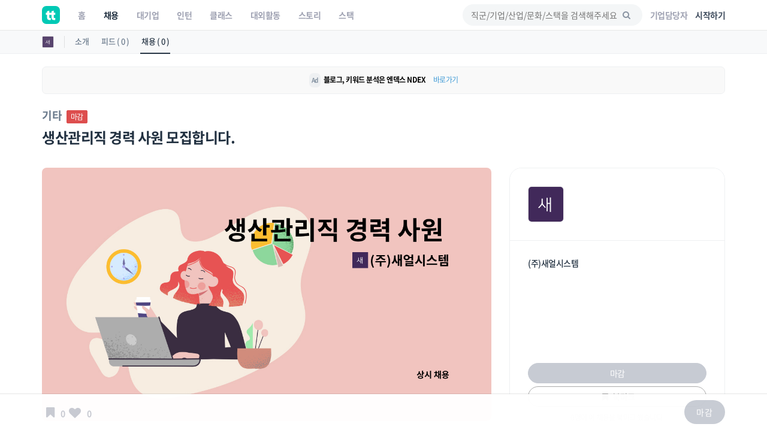

--- FILE ---
content_type: text/html; charset=UTF-8
request_url: https://www.theteams.kr/recruit/wanted/960716
body_size: 41408
content:
<!DOCTYPE html>
<html lang="ko">
<head>
	<meta http-equiv="X-UA-Compatible" content="IE=edge">

	<meta name="naver-site-verification" content="03a49d352b96857e6766738866ca0a8acc6b1043" />
	<meta name="yandex-verification" content="76594995254fcc42" />

	<meta charset="utf-8">
	<meta name="viewport" content="width=device-width, initial-scale=1, maximum-scale=1, shrink-to-fit=no">

	<meta name="google-site-verification" content="r8TCIR7hTtfTh_x8vsS849kUrSsBmiDFL1fUEsJEffE" />
	<meta name="facebook-domain-verification" content="jhwvt8s4d9r13zqprv1a9q8u8ib8f8" />
	<link rel="alternate" hreflang="ko" href="https://www.theteams.kr/" />

						<title>(주)새얼시스템 : 생산관리직 경력 사원 모집합니다. | 더팀스</title>
			
	<!-- appstore link -->
	<!-- <meta name="apple-itunes-app" content="app-id=1449948323">
	<meta property="al:ios:app_store_id" content="1449948323">
	<meta property="al:ios:app_name" content="더팀스"> -->
	<meta name="apple-itunes-app" content="app-id=1449948323">
	<meta name="google-play-app" content="app-id=com.theteams.android">

	<meta name="description" content="나와 맞는 스타트업, 강소기업, 중견기업의 기업문화를 더팀스에서 발견하세요!">
			<meta name="keywords" content=" 더팀스, 스타트업 채용, 기업문화, 스타트업 팀 빌딩, 스타트업 인턴, 인턴, 스타트업 투자, THE TEAMS, THETEAMS, theteams, 더팀즈, 중소기업 채용, 중견기업 채용, 대학교 창업 동아리, co-founder, startup, recruiting, career">
	

	<meta property="fb:app_id" content="1186339821395765"/>
	<meta property="og:url" content="https://www.theteams.kr/recruit/wanted/960716">
	<link rel="canonical" href="https://www.theteams.kr/recruit/wanted/960716">
	<meta property="og:locale" content="ko_KR">
	<meta property="og:type" content="website" />
	<!-- <meta property="og:image" content="https://www.theteams.kr/includes/img/og_thumbnail.png"> -->

	<!-- startup2021 임시 -->
			<meta property="og:image" content="https://www.theteams.kr/includes/uploads/recruit/(주)새얼시스템_20220222.png"/> <!--/favicon.png-->
		<meta property="og:title" content="생산관리직 경력 사원 모집합니다. by (주)새얼시스템"/>
		<meta property="og:site_name" content="더팀스"/>
		<meta property="og:description" content="커리어 성장을 위한 모든 정보, 더팀스" />
			<link rel="canonical" href="https://www.theteams.kr/recruit/wanted/960716">

			
	<!-- smartbanner -->
	<meta name="smartbanner:title" content="더팀스 - 나만의 취업 기준을 완성하는 채용앱">
	<meta name="smartbanner:author" content="더팀스">
	<meta name="smartbanner:price" content="FREE">
	<meta name="smartbanner:price-suffix-apple" content=" - On the App Store">
	<meta name="smartbanner:price-suffix-google" content=" - In Google Play">
	<meta name="smartbanner:icon-apple" content="/includes/img/logo_round.svg">
	<meta name="smartbanner:icon-google" content="/includes/img/logo_round.svg">
	<meta name="smartbanner:button" content="앱에서 이용해보기">
	<meta name="smartbanner:button-url-apple" content="https://apps.apple.com/us/app/apple-store/id1449948323">
	<meta name="smartbanner:button-url-google" content="https://play.google.com/store/apps/details?id=com.theteams.android">
	<meta name="smartbanner:enabled-platforms" content="android,ios">
	<meta name="smartbanner:close-label" content="다음에 할게요">

	<link rel="stylesheet" href="/includes/lib/smartbanner/smartbanner.css?v=3201">
	<script src="/includes/lib/smartbanner/smartbanner.js?v=657" type="21e3fbd911dc380bac305c27-text/javascript"></script>

	<!-- app ios, android hide -->
	<style media="screen">
	.smartbanner{ display: none; }
	</style>
	<!-- Favicons-->
			<link rel="shortcut icon" href="https://www.theteams.kr/includes/img/favicon.png" type="image/x-icon">
		<link rel="apple-touch-icon" type="image/x-icon" href="https://www.theteams.kr/includes/img/icon_57.png">
		<link rel="apple-touch-icon" type="image/x-icon" sizes="72x72" href="https://www.theteams.kr/includes/img/icon_72.png">
		<link rel="apple-touch-icon" type="image/x-icon" sizes="114x114" href="https://www.theteams.kr/includes/img/icon_114.png">
		<link rel="apple-touch-icon" type="image/x-icon" sizes="120x120" href="https://www.theteams.kr/includes/img/icon_120.png">
		<link rel="apple-touch-icon" type="image/x-icon" sizes="144x144" href="https://www.theteams.kr/includes/img/icon_144.png">
	

	<!-- BASE CSS -->
	<link href="https://www.theteams.kr/includes/css/base.css?v=292" rel="stylesheet">

	<!-- SPECIFIC CSS -->
	<link href="https://www.theteams.kr/includes/css/tabs.css?v=92" rel="stylesheet">

	<link rel="stylesheet" type="text/css" href="https://www.theteams.kr/includes/css/v2/common.css?v=3218"/>
	<link rel="stylesheet" type="text/css" href="https://www.theteams.kr/includes/css/v2/section.css?v=4265"/>

	<!-- Modernizr -->
	<script src="https://www.theteams.kr/includes/js/modernizr.js" type="21e3fbd911dc380bac305c27-text/javascript"></script>

	<!--[if lt IE 9]>
	<script src="https://www.theteams.kr/includes/js/html5shiv.min.js"></script>
	<script src="https://www.theteams.kr/includes/js/respond.min.js"></script>
	<![endif]-->

	<!-- Common scripts -->
	<script src="https://www.theteams.kr/includes/js/jquery-1.11.2.min.js" type="21e3fbd911dc380bac305c27-text/javascript"></script>

	<!-- validate -->
	<script src="https://www.theteams.kr/includes/js/validate.js" type="21e3fbd911dc380bac305c27-text/javascript"></script>
	<script src="https://www.theteams.kr/includes/js/tabs.js" type="21e3fbd911dc380bac305c27-text/javascript"></script>
	<script src="https://www.theteams.kr/includes/js/device.min.js" type="21e3fbd911dc380bac305c27-text/javascript"></script>

	<script async src="https://pagead2.googlesyndication.com/pagead/js/adsbygoogle.js" type="21e3fbd911dc380bac305c27-text/javascript"></script>
	<script type="21e3fbd911dc380bac305c27-text/javascript">
	(adsbygoogle = window.adsbygoogle || []).push({
		google_ad_client: "ca-pub-3771462751773908",
		enable_page_level_ads: true
	});
	</script>


	
		<script type="21e3fbd911dc380bac305c27-text/javascript">
		// (function(h,o,t,j,a,r){
		// h.hj=h.hj||function(){(h.hj.q=h.hj.q||[]).push(arguments)};
		// h._hjSettings={hjid:240038,hjsv:5};
		// a=o.getElementsByTagName('head')[0];
		// r=o.createElement('script');r.async=1;
		// r.src=t+h._hjSettings.hjid+j+h._hjSettings.hjsv;
		// a.appendChild(r);
		// })(window,document,'//static.hotjar.com/c/hotjar-','.js?sv=');
		</script>

		<!-- GA -->
		<script type="21e3fbd911dc380bac305c27-text/javascript">
		(function(i,s,o,g,r,a,m){i['GoogleAnalyticsObject']=r;i[r]=i[r]||function(){
			(i[r].q=i[r].q||[]).push(arguments)},i[r].l=1*new Date();a=s.createElement(o),
			m=s.getElementsByTagName(o)[0];a.async=1;a.src=g;m.parentNode.insertBefore(a,m)
		})(window,document,'script','//www.google-analytics.com/analytics.js','ga');
		ga('create', 'UA-71253628-1', 'auto');
		ga('send', 'pageview');
		</script>

					<!-- Google Tag Manager -->
			<noscript><iframe src="//www.googletagmanager.com/ns.html?id=GTM-NXS93H"
				height="0" width="0" style="display:none;visibility:hidden"></iframe></noscript>
				<script type="21e3fbd911dc380bac305c27-text/javascript">(function(w,d,s,l,i){w[l]=w[l]||[];w[l].push({'gtm.start':
				new Date().getTime(),event:'gtm.js'});var f=d.getElementsByTagName(s)[0],
				j=d.createElement(s),dl=l!='dataLayer'?'&l='+l:'';j.async=true;j.src=
				'//www.googletagmanager.com/gtm.js?id='+i+dl;f.parentNode.insertBefore(j,f);
			})(window,document,'script','dataLayer','GTM-NXS93H');</script>
			<!-- End Google Tag Manager -->
		
		<!-- Global site tag (gtag.js) - Google Ads: 372947567 --> <script async src="https://www.googletagmanager.com/gtag/js?id=AW-372947567" type="21e3fbd911dc380bac305c27-text/javascript"></script> <script type="21e3fbd911dc380bac305c27-text/javascript"> window.dataLayer = window.dataLayer || []; function gtag(){dataLayer.push(arguments);} gtag('js', new Date()); gtag('config', 'AW-372947567'); </script>

		<!-- Facebook Pixel Code -->
		<script type="21e3fbd911dc380bac305c27-text/javascript">
		!function(f,b,e,v,n,t,s){if(f.fbq)return;n=f.fbq=function(){n.callMethod?
			n.callMethod.apply(n,arguments):n.queue.push(arguments)};if(!f._fbq)f._fbq=n;
			n.push=n;n.loaded=!0;n.version='2.0';n.queue=[];t=b.createElement(e);t.async=!0;
			t.src=v;s=b.getElementsByTagName(e)[0];s.parentNode.insertBefore(t,s)}(window,
				document,'script','//connect.facebook.net/en_US/fbevents.js');

				fbq('init', '743197732477790');
				fbq('track', "PageView");
				fbq('track', 'ViewContent');
				</script>
				<noscript><img height="1" width="1" style="display:none"
					src="https://www.facebook.com/tr?id=743197732477790&ev=PageView&noscript=1"
					/></noscript>
					<!-- End Facebook Pixel Code -->

					<!-- naver A -->
					<script type="21e3fbd911dc380bac305c27-text/javascript" src="//wcs.naver.net/wcslog.js"></script>
					<script type="21e3fbd911dc380bac305c27-text/javascript">
					if(!wcs_add) var wcs_add = {};
					wcs_add["wa"] = "23d5b890bbe1e8";
					wcs_do();
					</script>
					<!-- end naver A -->

					
					
					<!-- /* Background pattern from Toptal Subtle Patterns */ -->
				</head>
<body>

<div id="fb-root"></div>
<style>
.tt_navbar {
  background: #fff;
  z-index: 100000;
}

.tt_navbar .navbar-brand {
  float: inherit;
  padding: 10px 15px;
}

.tt_navbar .navbar-nav>li>a {
  color: var(--color-gray);
}

.tt_navbar .navbar-nav>.active>a,
.tt_navbar .navbar-nav>.active>a:focus,
.tt_navbar .navbar-nav>.active>a:hover {
  color: var(--text_color_dark_black);
  background: none;
}

.tt_navbar .navbar-toggle {
  float: inherit;
  margin-left: 15px;
  margin-right: 0;
  border: none;
  padding-left: 0;
  padding-right: 0;
}

.tt_navbar .navbar-toggle:focus,
.tt_navbar .navbar-toggle:hover {
  background: #fff;
}

.tt_navbar .navbar-collapse {
  width: 100%;
  margin: 0;
  /* padding: 0 !important; */
  /* overflow-x: hidden !important; */
}

.tt_navbar .menu_right {
  height: 50px;
  list-style: none;
  margin: 0;
  display: flex;
  align-items: center;
  /* margin: 0; */
}

.tt_navbar .input_search {
  width: 100%;
  background: var(--color-light-gray);
  border: none;
  border-radius: 50px;
  height: 36px;
  font-size: 14px;
  padding-left: 14px;
  padding-right: 39.2px;
  outline: none;
}

.tt_navbar .input_search:placeholder {
  color: #A1A4B4;
}

.tt_navbar .tt-menu.tt-open {
  position: fixed !important;
  top: 50px !important;
  width: 100%;
  min-height: 200px;
  background: #fff;
  padding-top: 10px;
  padding-bottom: 10px;
}

.tt_navbar .twitter-typeahead {
  width: 100%;
}

.tt_navbar .badge_search {
  color: var(--color-dark-gray);
  border: 1px solid #6A7A8C;
  width: fit-content;
  font-size: 12px;
  border-radius: 50px;
  padding: 5px 15px;
  margin-right: 5px;
  cursor: pointer;
  display: inline-block;
  margin-top: 10px;
}

.tt_navbar .cancel {
  white-space: nowrap;
  margin-right: 10px;
}

.tt_navbar .input_search_container {
  display: flex;
  align-items: center;
  height: 50px;
}

.tt_navbar .input_search_container #bloodhound {
  width: 100%;
}

.tt_navbar .input_with_icon {
  position: relative;
}

.tt_navbar .input_with_icon i {
  position: absolute;
  right: 16px;
  z-index: 999;
  line-height: 36px;
  /* color: var(--color-gray); */
  color: #8994A2;
  margin-top: -1px;
}

.tt_navbar .keyword_container {
  padding-top: 13px;
  padding-bottom: 20px;
}

.tt_navbar .keyword_container .history_container p,
.tt_navbar .keyword_container .popular_container p {
  margin-bottom: 0;
}

.tt_navbar .keyword_container .history_container {
  margin-bottom: 20px;
}


.tt_navbar .icon_search_mobile i {
  font-size: 18px;
  color: #8794A3;
}

.nav_position_profile {
  line-height: 2 !important;
}

.open .nav_position_profile img {
  border: 2px solid rgba(0,0,0,0.1);
}
@media (max-width: 768px) {
  .tt_navbar .icon_search_web {
    display: none;
  }

  .tt_navbar .icon_search_mobile {
    display: block;
  }
}

@media (min-width: 768px) {
  .tt_navbar .icon_search_web {
    display: block;
    width: 300px;
  }

  .tt_navbar .icon_search_mobile {
    display: none;
  }
}
</style>

<style>
  .alert-google-chrome {
    background: #0AC0AE;
    color: #fff;
    margin-bottom: 0;
    border-radius: 0;
  }

  .alert-google-chrome a {
    color: #fff;
  }

  .alert-google-chrome .logo_container {
    /* font-size: 14px; */
    text-align: left;
  }

  .alert-google-chrome .text_container {
    font-size: 16px;
    text-align: center;
  }

  .alert-google-chrome .close_container {
    font-size: 14px;
    text-align: right;
    color: #C7FFF9;
  }

  @media (max-width: 992px) {
    .alert-google-chrome .logo_container {
      display: none;
    }

    .alert-google-chrome .close_container .close_text {
      display: none;
    }
  }
</style>


<nav class="navbar navbar-default navbar-fixed-top tt_navbar">
  <div class="container nav_container">
    <div class="navbar-header">
      <button type="button" class="navbar-toggle collapsed" data-toggle="collapse" data-target="#bs-example-navbar-collapse-1" aria-expanded="false">
        <span class="icon-bar no-before"></span>
        <span class="icon-bar no-before"></span>
        <span class="icon-bar no-before"></span>
      </button>
      <a class="navbar-brand" href="/">
        <img src="/includes/img/logo_round.svg" width="30" height="30">
      </a>
    </div>

    <div class="pull-right">
      <ul class="menu_right" style="padding-left: 0;">
        <li class="icon_search_web">
          <div class="input_with_icon">
            <i class="icon-search"></i>
            <input class="typeahead ellipsis-1 input_search toggle_nav_search" type="text" placeholder="직군/기업/산업/문화/스택을 검색해주세요" value="">
          </div>
        </li>
        <li class="icon_search_mobile">
          <i class="icon-search toggle_nav_search"></i>
        </li>
                  <li>
            <a href="/about/overview" class="text_color_gray" style="padding-left: 13px; padding-right: 13px;"><b>기업담당자</b></a>
          </li>
          <li>
            <a href="#tlogin" class="text_color_dark_gray"><b>시작하기</b></a>
          </li>
              </ul>
    </div>

    <div class="collapse navbar-collapse" id="bs-example-navbar-collapse-1">
      <ul class="nav navbar-nav text-center">
        <li ><a href="/"><b>홈</b></a></li>
        <li class="active"><a href="/recruit"><b>채용</b></a></li>
        <li ><a href="/recruit_big"><b>대기업</b></a></li>
        <li ><a href="/intern"><b>인턴</b></a></li>
        <li ><a href="/prime"><b>클래스</b></a></li>
        <li ><a href="/activities"><b>대외활동</b></a></li>
        <li ><a href="/story"><b>스토리</b></a></li>
        <li ><a href="/stack"><b>스택</b></a></li>
      </ul>
    </div>
  </div>

  <div class="container search_container" style="display: none;">
    <div class="input_search_container">
      <button type="button" class="all-unset cancel toggle_nav_search">취소</button>
      <div id="bloodhound">
        <form action="/results" method="get" id="search">
          <div class="input_with_icon">
            <i class="icon-search" onclick="if (!window.__cfRLUnblockHandlers) return false; enterkey('button')" data-cf-modified-21e3fbd911dc380bac305c27-=""></i>
            <input class="typeahead ellipsis-1 input_search" type="text" placeholder="직군/기업/산업/문화/스택을 검색해주세요" name="search_query" onkeyup="if (!window.__cfRLUnblockHandlers) return false; enterkey('input')" value="" data-cf-modified-21e3fbd911dc380bac305c27-="">
          </div>
        </form>
      </div>
    </div>
    <div class="keyword_container">
      <div class="history_container">
        <p><b>최근 검색어</b><button class="all-unset pull-right" onclick="if (!window.__cfRLUnblockHandlers) return false; removeAllSearchHistory()" style="color: #C8CBD2;" data-cf-modified-21e3fbd911dc380bac305c27-="">지우기</button></p>
        <div></div>
      </div>
      <div class="popular_container">
        <p><b>어제 가장 많이 검색한 키워드</b></p>
        <div></div>
      </div>
    </div>
  </div>

  <!-- <div class="alert alert-google-chrome alert-dismissible" style="display: none;">
    <div class="container">
      <div class="row">
        <div class="col-md-2 logo_container">
          <img src="/includes/img/theteams_logo_w.png" style="width: 82px; margin-bottom: 4px; margin-left: 10px;">
        </div>
        <div class="col-md-8 text_container">
          <b class="font-size-16"><a href="https://www.google.co.kr/chrome/?brand=CHBD&gclid=EAIaIQobChMIj-Ot8MHi6gIVQteWCh0m2AyQEAAYASAAEgJ_wfD_BwE&gclsrc=aw.ds" target="_blank"><u>Google Chrome 브라우저</u></a>로 더 빠르고 쾌적한 환경에서 이용하세요!</b>
        </div>
        <div class="col-md-2 close_container">
          <span class="close_text">3일 동안 보지 않기</span><a href="#" class="close" data-dismiss="alert" aria-label="close">&times;</a>
        </div>
      </div>
    </div>
  </div> -->
</nav>

<!-- 추후에 고쳐서, 다시 올림 -->
<!-- <div class="alert alert-notice1 alert-dismissible" role="alert">
  <p style="font-size: 12px; font-weight: 700;">웹 알림 설정</p>
  <p style="font-size: 12px; color: #99a5a8; margin-top:-4px;">새 소식 받아보기<img src="/includes/img/emoji/emoji_fairy.svg" style="margin-left:3px; margin-top: -3px; width: 15px;" alt="alert icon"></p>
</div> -->

<script src="https://www.theteams.kr/includes/js/typeahead/dist/typeahead.bundle.min.js" type="21e3fbd911dc380bac305c27-text/javascript"></script>
<script src="https://www.theteams.kr/includes/js/nav.js?v=332517" type="21e3fbd911dc380bac305c27-text/javascript"></script> <!---->
<script type="21e3fbd911dc380bac305c27-text/javascript">
  var mobile_search_act = 0;

  $(document).on('click','.nav_search_mobile_i',function(){
  	mobile_search_act = !mobile_search_act;
  	if (mobile_search_act) {
  		$('.nav_search_mobile_i').css({ color: '#000'	});
  		$('.search_nav').attr('style','display: block !important');
  	}else{
  		$('.nav_search_mobile_i').css({	color: '#aaa'	});
  		$('.search_nav').attr('style','display: none');
  	}
  });

  $(document).ready(function(){
  	// 모바일 사이드바
  	// when opening the tn_sidebar
  	$('#tn_sidebarCollapse').on('click', function () {
  		// open tn_sidebar
  		$('#tn_sidebar').addClass('active');
  		$('#tn_sidebar').attr('style','box-shadow: 3px 3px 3px rgba(0, 0, 0, 0.2)');
  		// fade in the tt-overlay
  		$('.tt-overlay').fadeIn();
  		$('.collapse.in').toggleClass('in');
  		// $('a[aria-expanded=true]').attr('aria-expanded', 'false');
  	});

  	// if tn_dismiss or tt-overlay was clicked
  	$('#tn_dismiss, .tt-overlay').on('click', function () {
  		// hide the tn_sidebar
  		$('#tn_sidebar').removeClass('active');
  		$('#tn_sidebar').attr('style','box-shadow: none');
  		// fade out the tt-overlay
  		$('.tt-overlay').fadeOut();
  	});
  });
</script>
<script type="21e3fbd911dc380bac305c27-text/javascript">
  $(document).ready(function(){
    //최근 검색 키워드 가져오기
    var searchHistory = JSON.parse(localStorage.getItem("searchHistory"));
    if(searchHistory) {
      for (var i = searchHistory.length -1; i >= 0; i--) {
        $('.history_container>div').append('<div class="badge_search" style="border: 1px solid #E9EBEE;"><span onclick="setInputValue(\'' + searchHistory[i].keyword +'\')">' + searchHistory[i].keyword + '</span><i class="icon-cancel" onclick="removeSearchHistory(this, ' + i + ')"></i></div>');
      }
    }

    //어제 가장 많이 검색한 키워드 가져오기
    $.ajax({
     type : "POST",
     dataType: "JSON",
     url : '/api/get_popular_keyword',
     success : function(data){
       var html = '';
       for (var i = 0; i < data.search_log.length; i++) {
         html += '<div class="badge_search" onclick="setInputValue(\'' + data.search_log[i] +'\')">' + data.search_log[i] + '</div>';
       }
       $('.popular_container>div').html(html);
     },
     error: function(request, status, error) {
       console.log("code:"+request.status+"\n"+"message:"+request.responseText+"\n"+"error:"+error);
     },
   });

   //검색바 토글
   $('.toggle_nav_search').on('click', function () {
     $('.nav_container').toggle();
     $('.search_container').toggle();

     if($('.search_container').is(":visible")) {
       $('input[name=search_query]').focus().setCursorPosition ( $("input[name=search_query]").val().length );
       $('.tt-overlay').fadeIn();
     } else {
       $('.tt-overlay').fadeOut();
       $('input[type=text].toggle_nav_search').val($('input[name=search_query]').val());
     }
   });

   $('.tt-overlay').on('click', function () {
     $('.tt-overlay').fadeOut();
     $('input[type=text].toggle_nav_search').val($('input[name=search_query]').val());
     $('.nav_container').toggle();
     $('.search_container').toggle();
   });
  });

  $.fn.setCursorPosition = function(pos) {
    this.each(function(index, elem) {
      if (elem.setSelectionRange) {
        elem.setSelectionRange(pos, pos);
      } else if (elem.createTextRange) {
        var range = elem.createTextRange();
        range.collapse(true);
        range.moveEnd('character', pos);
        range.moveStart('character', pos);
        range.select();
      }
    });
    return this;
  };

  function setInputValue(keyword) {
    $('input[name=search_query]').val(keyword);
    addSearchHistory(keyword);
    location.href = "/results?search_query=" + keyword;
  }

  function enterkey(kind) {
    if(kind == 'button') {
      addSearchHistory($('input[name=search_query]').val().trim());
      $( "form#search" ).submit();
    } else if(kind == 'input') {
      if (window.event.keyCode == 13) {
        addSearchHistory($('input[name=search_query]').val().trim());
        $( "form#search" ).submit();
      }
    }
  }

  function addSearchHistory(keyword) {
    var searchHistory = (JSON.parse(localStorage.getItem("searchHistory")) || []).slice(-9);
    var pushFlag = true;

    searchHistory.forEach(function(currentValue, index, array) {
      if(currentValue.keyword == keyword) {
        searchHistory.push(searchHistory.splice(index, 1)[0]);
        pushFlag = false;
      }
    });

    if(pushFlag) {
      searchHistory.push({
        'keyword': keyword,
      });
    }

    localStorage.setItem("searchHistory", JSON.stringify(searchHistory));
  }


  function removeSearchHistory(obj, idx) {
    var searchHistory = JSON.parse(localStorage.getItem("searchHistory"));

    searchHistory.splice(idx, 1);
    searchHistory = JSON.stringify(searchHistory);
    localStorage.setItem("searchHistory", searchHistory);
    $(obj).parent().remove();
  }

  function removeAllSearchHistory() {
    localStorage.removeItem("searchHistory");
    $('.history_container>div').html('');
  }

  // 추천 검색어
  const searchIndexes = new Bloodhound({
    datumTokenizer: datum => Bloodhound.tokenizers.whitespace(datum.value),
    queryTokenizer: Bloodhound.tokenizers.whitespace,
    remote: {
      url: '/api/get_search_indexes?query=%QUERY',
      wildcard: '%QUERY',
      filter: data => $.map(data.indexes, index => ({
        value: index.si_keyword
      }))
    }
  });

  searchIndexes.initialize();

  $('.typeahead').typeahead(null, {
    displayKey: 'value',
    source: searchIndexes.ttAdapter(),
    templates: {
      suggestion: function(data){
        return '<div class="container font-size-16 text_color_dark_gray" style="padding-top: 10px; cursor: pointer;" onclick="setInputValue(\'' + data.value + '\')">' + data.value + '<hr style="margin: 10px 0 0 0;"/></div>';
      }
    },
  });
</script>

<script type="21e3fbd911dc380bac305c27-text/javascript">
  function setCookie(cname, value, expire) {
     var todayValue = new Date();
     todayValue.setDate(todayValue.getDate() + expire);
     document.cookie = cname + "=" + encodeURI(value) + "; expires=" + todayValue.toGMTString() + "; path=/;";
  }

  function getCookie(name) {
   var cookieName = name + "=";
   var x = 0;
   while ( x <= document.cookie.length ) {
      var y = (x+cookieName.length);
      if ( document.cookie.substring( x, y ) == cookieName) {
         if ((lastChrCookie=document.cookie.indexOf(";", y)) == -1)
            lastChrCookie = document.cookie.length;
         return decodeURI(document.cookie.substring(y, lastChrCookie));
      }
      x = document.cookie.indexOf(" ", x ) + 1;
      if ( x == 0 )
         break;
      }
   return "";
  }

  function getBrowserType(){ //브라우저 체크
    var agt = navigator.userAgent.toLowerCase();
    if (agt.indexOf("chrome") != -1) return 'Chrome';
    if (agt.indexOf("opera") != -1) return 'Opera';
    if (agt.indexOf("staroffice") != -1) return 'Star Office';
    if (agt.indexOf("webtv") != -1) return 'WebTV';
    if (agt.indexOf("beonex") != -1) return 'Beonex';
    if (agt.indexOf("chimera") != -1) return 'Chimera';
    if (agt.indexOf("netpositive") != -1) return 'NetPositive';
    if (agt.indexOf("phoenix") != -1) return 'Phoenix';
    if (agt.indexOf("firefox") != -1) return 'Firefox';
    if (agt.indexOf("safari") != -1) return 'Safari';
    if (agt.indexOf("skipstone") != -1) return 'SkipStone';
    if (agt.indexOf("msie") != -1) return 'Internet Explorer';
    if (agt.indexOf("rv:11.0") != -1) return 'Internet Explorer';
    if (agt.indexOf("netscape") != -1) return 'Netscape';
    if (agt.indexOf("mozilla/5.0") != -1) return 'Mozilla';
  }

  if(getBrowserType() != 'Chrome' && getBrowserType() != 'Safari') {
    if(!getCookie('close-alert-google-chrome')) {
      $('.alert-google-chrome').show();
    }
  }

  $('.alert-google-chrome').on('close.bs.alert', function () {
    setCookie("close-alert-google-chrome", true, 3);
  });
</script>

<div class="tt-overlay"></div>
<script type="21e3fbd911dc380bac305c27-text/javascript">
  var filter = "win16|win32|win64|mac|macintel";
  if( navigator.platform ){
    if(!(filter.indexOf(navigator.platform.toLowerCase())<0)){ //pc일 경우.
      /*토큰 값이 없으면 보여주기.*/
          }
  }
</script>
<style>
.rec_like_sq_textbub::before {
	content: "";
	position: absolute;
	right: 100%;
	top: 10px;
	left: 8px;
	width: 0;
	height: 0;
	border-top: 5px solid transparent;
	border-right: 8px solid #f1f1f1;
	border-bottom: 5px solid transparent;
}
/* 지원시, 이력서 포함 디자인 일시적 수정. */
.pub_md_checkbox{
	height: 44px;
}
.plupload_header{
	display: none;
}
.myp_upload_section{
	display:none;
}
.myp_resume_option_choice{
	display:block;
	margin-top:0px;
}
.tm_company_follow_bookmark_reverse{
	background: #ABABAB;
	border-color: #aaa;
	color: #ccc;
}
.read_more1, .read_more2, .read_more3{
	max-height: 150px;
	overflow:hidden;

}
.nav-toggle, .nav-toggle2, .nav-toggle3{
	cursor:pointer;
	color:#00bcbd;
}
.gradient, .gradient2, .gradient3{
	display: block;
	position: absolute;
	bottom: 17px;
	left: 0px;
	right: 0px;
	z-index: 1;
	height: 122px;
	/* margin-bottom:8px; */
	background: -webkit-linear-gradient( top, rgba( 255,255,255,0) 5%, rgba( 255,255,255,.95) 95%);
	background: linear-gradient( to bottom, rgba( 255,255,255,0) 5%, rgba( 255,255,255,.95) 95%);
}

.camp_card {
  border-radius: 16px;
  border: 1px solid #dedede;
  overflow: hidden;
  margin-bottom: 14px;
}

@media(min-height:768px){
	.tm_apply_nav{
		display : none;
	}

	.mobile_block {
		display:none;
	}
}
@media(max-width:768px){
	.rc_wanted_style_mtop{
		margin-top:10px;
	}
	.mobile_hidden{
		display : none;
	}
	.mobile_block {
		display: block;
	}

	.tm_apply_nav{
		display : block;
	}

	.url_container .col-sm-2,
	.email_container .col-sm-2 {
		margin-top: 16px !important;
	}

}

@media (min-width:768px){
	.url_container .col-sm-2,
	.email_container .col-sm-2 {
		padding-left: 16px !important;
	}
}

.guide_emoji {
  width: 24px;
  height: auto;
}
#sidebar-container {
    position: static;
}

.disabled_container {
	background: #EBEBEB;
}
</style>
<link rel="stylesheet" type="text/css" href="https://www.theteams.kr/includes/css/teams.css?v=922"/>
<link rel="stylesheet" type="text/css" href="https://www.theteams.kr/includes/js/slick/slick.css"/>
<link rel="stylesheet" type="text/css" href="https://www.theteams.kr/includes/js/slick/slick-theme.css"/>
<link rel="stylesheet" type="text/css" href="https://www.theteams.kr/includes/js/zoom/css/zoom.css"/>
<link href="https://www.theteams.kr/includes/js/plupload/js/jquery.plupload.queue/css/jquery.plupload.queue.css" rel="stylesheet">
<link rel="stylesheet" type="text/css" href="https://cdnjs.cloudflare.com/ajax/libs/Swiper/5.4.2/css/swiper.min.css"/>

<script type="21e3fbd911dc380bac305c27-text/javascript" src="https://ssl.pstatic.net/adimg3.search/adpost/js/adpost_show_ads_v2.min.js"></script>



<div class="top_nav_black"></div>

<div class="side_nav_settings_wrap">
	<div class="container">
		<div class="side_nav_setting_profile_wrap">
			<div class="side_nav_setting_profile_link">
				<img src="https://www.theteams.kr/includes/uploads/company_profile/새얼시스템_20210308.png" alt="" class="side_nav_setting_profile">
			</div>
		</div>
		<ul class="nav nav-tabs">
			<li class="side_nav_set_list_tab_li "><a class="side_nav_set_list_a" href="/teams/431262">소개</a></li>
			<li class="side_nav_set_list_tab_li "><a class="side_nav_set_list_a" href="/teams/431262/feeds">피드 ( 0 )</a></li>
			<li class="side_nav_set_list_tab_li active"><a class="side_nav_set_list_a" href="/teams/431262/recruits">채용 ( 0 )</a></li>
		</ul>
	</div>
</div>

<style media="screen">
	/* 2020-06-09 */
	.tm_main_slider_text {
		margin-left: 0;
		margin-top: 0;
		color: #8794A3;
	}
	.tm_slider_img_round {
		border-radius: 20px;
		transition: all .2s ease-out!important;
	}
	.tm_slider_img_round:hover {
		box-shadow: 0 2px 8px rgb(77, 89, 105);
	}
	.swiper-container {
		overflow: visible;
	}
	.tm_main_common_design01 {
		border-radius: 20px;
		transition: all .2s ease-out!important;
	}
	.tm_main_common_design01:hover{
		box-shadow: 0 2px 8px rgb(232, 233, 236);
		-ms-transform: translateY(-1px);
		transform: translateY(-1px);
	}
	ul.tm_profile_list:hover {
		border-radius: 20px;
	}
	.tm_slider_overflow {
		overflow: hidden;
	}
	.tm_recruit_inline_block {
		display: inline-block;
		margin-right: 10px;
	}
	.tm_recruit_nav_link {
		font-size: 16px;
		font-weight: bold;
		margin-right: 10px;
	}
	.tm_recruit_nav_link_active {
		border-bottom: 2px solid #3f9ad6;
	}
	.tm_footer_info_wrap {
		background: #f1f1f1;
		border-radius: 20px;
		padding-top: 30px;
		padding-bottom: 30px;
	}
	.tm_mgt_title {
		font-size: 24px;
		font-weight: bold;
		margin-bottom: 38px;
	}
	.tm_mgt_title2 {
		font-size: 24px;
		font-weight: bold;
		margin-bottom: 38px;
	}
	.tm_info_header_height {
		height: auto;
		display: block;
		border-radius: 20px;
		overflow: hidden;
	}
	.tm_info_header_round {
		margin-top: 60px;
	}
	.tm_company_info_numbers {
	}
	.sub_header_zindex {
		z-index: 99;
	}
	.tm_info_title_container_pdt {
		padding-top: 100px;
	}
	.tm_company_follow_overlay {
		background: rgba(0, 188, 189, 0.3);
	}
	.tm_company_unfollow {
		color: #aaa;
		border-color: #aaa;
	}
  .rc_categories_name {
    margin-top: 26px;
    margin-right: 5px;
    color: #6A7A8C;
    display: inline-block;
    font-size: 18px;
    font-weight: bold;
  }
  .tm_company_follow_rec_apply {
    background: #00BCBD;
    color: #fff;
  }
  .tm_company_follow_bookmark {
    /* background: #00BCBD; */
    border-color: #aaa;
    color: #aaa;
  }
  .tm_company_follow_bookmark:hover {
    background: #aaa;
    border-color: #aaa;
    color: #fff;
  }
  .rc_bookmark_text {
    font-size: 12px;
    text-align: center;
    color: #aaa;
    display: block;
    margin-bottom: 0px;
    margin-top: 4px;
  }
  .tm_main_company_info_wrap {
    height: auto;
  }
  .rc_mgt20 {
    margin-top: 20px;
  }
</style>

<div class="tm_white_main_wrap ">
	<div class="container">

		<!-- 스타트업 온라인 채용박람회 -->
		<style media="screen">
		#confetti_event {
			display: flex;
			align-items: center;
			justify-content: center;
		}
		.startupfair_wb {
			background-image: url('https://theteams.kr/includes/uploads/partner_files/megastudyacademy_service_pm_pc3.png');
			/* background-size: cover;  */
			background-size:contain;
			background-position:center;
			background-repeat: no-repeat;
			border-radius: 20px; border: 1px solid #e0e5eb; height:70px;
			margin-top: 10px;
		}

		.ad_img_samsung {
			background-image: url('https://www.theteams.kr/includes/img/ad/recruit_web_samsung_academy.jpg');
			background-size:contain;
			background-position:center;
			background-repeat: no-repeat;
			border-radius: 20px;
			/* border: 1px solid #e0e5eb; */
			/* height:70px; */
			margin-top: 10px;
			padding:23px;
		}


		@media (max-width: 576px) {
			.startupfair_wb {
				background-image: url('https://theteams.kr/includes/uploads/partner_files/megastudyacademy_service_pm_mo2.png');
				background-position: center;
				height: 60px;
			}

			.ad_img_samsung {
				background-image: url('https://www.theteams.kr/includes/img/ad/recruit_mobile_samsung_academy.jpg');
				background-position: center;
				height: 50px;
			}

		}
		</style>

			<!-- <div id="confetti_event">
		<div class="row" style="width:100%">
			<div class="col-xs-12 col-sm-12 col-md-12 col-lg-12 company_picture_1_container" style="padding:0;">
				<a href="" target="_blank">
					<div class="company_picture_1 "></div>
				</a>
			</div>
		</div>
	</div> -->

	
		<!-- <div class="" style=" margin-top:15px;">
		<a href="" target="_blank">
			<div class="box" style="padding:10px 16px; background:#F9F9F9; border:1px solid #EEF0F2; border-radius:7px;">
				<div class="" style="display:flex; justify-content: space-around; font-size:12px; align-items:baseline; white-space:nowrap; overflow:hidden;">
					<div class="" style="display:flex; align-items:baseline;">
						<div style="color:#8794A3; background:#EEF0F2; padding:2px 4px; border-radius:7px; white-space:nowrap; overflow:hidden; font-size:10px; margin-right:5px;">
							<b>Ad</b>
						</div>
						<div class="" style="white-space:nowrap; overflow:hidden;">
							<span style="color:#000;font-weight:bold"></span> <span>&nbsp;&nbsp;&nbsp; 바로가기</span>
						</div>
					</div>
				</div>
			</div>
		</a>
	</div> -->
		        <div class="" style=" margin-top:15px;">
                <a href="https://www.ndex.kr/?source=theteams" target="_blank">
                        <div class="box" style="padding:10px 16px; background:#F9F9F9; border:1px solid #EEF0F2; border-radius:7px;">
                                <div class="" style="display:flex; justify-content: space-around; font-size:12px; align-items:baseline; white-space:nowrap; overflow:hidden;">
                                        <div class="" style="display:flex; align-items:baseline;">
                                                <div style="color:#8794A3; background:#EEF0F2; padding:2px 4px; border-radius:7px; white-space:nowrap; overflow:hidden; font-size:10px; margin-right:5px;">
                                                        <b>Ad</b>
                                                </div>
                                                <div class="" style="white-space:nowrap; overflow:hidden;">
                                                        <span style="color:#000;font-weight:bold">블로그, 키워드 분석은 엔덱스 NDEX</span> <span>&nbsp;&nbsp;&nbsp; 바로가기</span>
                                                </div>
                                        </div>
                                </div>
                        </div>
                </a>
        </div>
        
	
	<script type="21e3fbd911dc380bac305c27-text/javascript">
	const colors = [
		'#FF4143',
		'#50C5DC',
		'#F7B42E',
	];

	function createElements(root, elementCount) {
		return Array
		.from({ length: elementCount })
		.map((_, index) => {
			const element = document.createElement('div');
			element.classList = ['fetti'];
			const color = colors[index % colors.length];
			element.style['background-color']= color; // eslint-disable-line space-infix-ops
			element.style.width = '10px';
			element.style.height = '10px';
			element.style.borderTopLeftRadius = '10px';
			element.style.borderTopRightRadius = '8px';
			element.style.borderBottomLeftRadius = '6px';
			element.style.borderBottomRightRadius = '12px';
			element.style.position = 'absolute';
			element.style.opacity = 1;
			root.appendChild(element);
			return element;
		});
	}

	function randomPhysics(angle, spread, startVelocity) {
		const radAngle = angle * (Math.PI / 180);
		const radSpread = spread * (Math.PI / 180);
		return {
			x: 0,
			y: 0,
			wobble: Math.random() * 10,
			velocity: (startVelocity * 0.65) + Math.max(Math.random(), .35) * startVelocity,
			angle2D: -radAngle + ((0.5 * radSpread) - (Math.random() * radSpread)),
			angle3D: -(Math.PI / 4) + (Math.random() * (Math.PI / 2)),
			// angle3D: 0,
			tiltAngle: Math.random() * Math.PI
		};
	}

	function updateFetti(fetti, progress, decay) {
		/* eslint-disable no-param-reassign */
		fetti.physics.x += Math.cos(fetti.physics.angle2D) * fetti.physics.velocity;
		fetti.physics.y += Math.sin(fetti.physics.angle2D) * fetti.physics.velocity;
		fetti.physics.z += Math.sin(fetti.physics.angle3D) * fetti.physics.velocity;
		fetti.physics.wobble += 0.05;
		fetti.physics.velocity *= decay;
		fetti.physics.y += 3;
		fetti.physics.tiltAngle += 30.1;

		const { x, y, tiltAngle, wobble } = fetti.physics;
		const wobbleX = x + (10 * Math.cos(wobble));
		const wobbleY = y + (10 * Math.sin(wobble));
		const transform = `translate3d(${wobbleX}px, ${wobbleY}px, 0) rotateZ(${tiltAngle}deg)`;

		fetti.element.style.transform = transform;
		fetti.element.style.opacity = Math.min(1 - (progress * 4.2), 100 - y);

		/* eslint-enable */
	}

	function animate(root, fettis, decay) {
		const totalTicks = 200;
		let tick = 0;

		function update() {
			fettis.forEach((fetti) => updateFetti(fetti, tick / totalTicks, decay));

			tick += 1;
			if (tick < totalTicks) {
				requestAnimationFrame(update);
			} else {
				fettis.forEach((fetti) => root.removeChild(fetti.element));
			}
		}

		requestAnimationFrame(update);
	}

	function confetti(root, {
		angle = 90,
		decay = 0.88,
		spread = 120,
		startVelocity = 21,
		elementCount = 15
	} = {}) {
		const elements = createElements(root, elementCount);
		const fettis = elements.map((element) => ({
			element,
			physics: randomPhysics(angle, spread, startVelocity)
		}));
		animate(root, fettis, decay);
	}


	$(function() {
		$("#confetti_event").hover(function() {
			confetti($("#confetti_event")[0]);
		});
	});
</script>
	<div class="rc_categories_name">
		기타	</div>

	<div class="rec_done">마감</div> <!-- <div class="rec_time"><i class="icon-clock"></i> 1일전</div> -->
    
    
		<h3 class="tm_mgt_title">생산관리직 경력 사원 모집합니다.</h3>

	  <div class="row">
	    <div class="col-sm-8" id="main">
				<div class="row">
					<div class="col-md-12">
													<img src="https://www.theteams.kr/includes/uploads/recruit/(주)새얼시스템_20220222.png" class="tm_img_item_thumbnail img-responsive lazy" data-src="https://www.theteams.kr/includes/uploads/recruit/(주)새얼시스템_20220222.png" data-action="zoom" data-original="https://www.theteams.kr/includes/uploads/recruit/(주)새얼시스템_20220222.png" alt="(주)새얼시스템 - 생산관리직 경력 사원 모집합니다. : 채용 메인 사진 (더팀스 제공)">
											</div>
				</div>

				<h3 class="tm_mgt_title rc_mgt20">모집 요강</h3>

				<div class="row">
					<div class="col-md-12">
						

			
			[직무내용]
			<pre>중장비 기계 부품 조립 및 생산 관리 담당

경력직 우대</pre><br>
			

			[근무시간 및 형태]<br/>
			
				주 5일 근무
			
			
			<br/>
			
				(오전) 8시 00분~(오후) 5시 00분<br/><br/>주 12시간 평균 잔업 (월, 화, 목, 금)
			
			
			
				<br />주소정근로시간 : 40시간
			


			<br/><br/><br/>

			[급여조건]<br/>
			    - 연봉
				40000000원 이상
					
				
					<br/>- 상여금 : 0%
					
					(미 포함)
				
				
					<br/>- 면접 후 결정 가능
				




	

	
		<br/><br/><br/>[장애인채용희망여부]<br/>
		
			
			
			
			
				비희망
			
		
	

	
	<br/><br/><br/>[병역특례]<br/>
				
					
					- 비희망
				
			<br>

	<br>
	
	
	
	
	


					</div>
					<div class="col-md-12">
						<i class="icon-question" style="color:#8794A3;"></i>
						<a class="" href="#request" data-toggle="modal" role="button" style="color:#8794A3;border-bottom:1px solid #8794A3;">해당 채용 정보 문의하기</a>

					</div>
				</div>

				<hr class="tm_hr_color">

									<script async src="https://pagead2.googlesyndication.com/pagead/js/adsbygoogle.js?client=ca-pub-3771462751773908" crossorigin="anonymous" type="21e3fbd911dc380bac305c27-text/javascript"></script>
					<ins class="adsbygoogle"
						 style="display:block; text-align:center;"
						 data-ad-layout="in-article"
						 data-ad-format="fluid"
						 data-ad-client="ca-pub-3771462751773908"
						 data-ad-slot="4202775448"></ins>
					<script type="21e3fbd911dc380bac305c27-text/javascript">
						 (adsbygoogle = window.adsbygoogle || []).push({});
					</script>
					<hr class="tm_hr_color">
				
				<h3 class="tm_mgt_title scrollfix">요약</h3>

				<div class="row">
					<div class="col-md-12">
						<div class="table-responsive">
							<table class="table table-striped">
								<tbody>
									<tr>
										<th colspan="2">채용 정보</th>
									</tr>
									<tr>
										<td>찾고 있는 업무</td>
										<td>
											기타											<!--  -->
										</td>
									</tr>
									<tr>
										<td>채용 형태</td>
										<td>경력</td>
									</tr>
									<tr>
										<td>채용 마감일</td>
										<td>

											<strong style="color: #EB3B5A;">
											2024-12-30										</strong>
										</td>
									</tr>
									<tr>
										<td>연봉 정보</td>
										<td>
											면접 후 결정										</td>
									</tr>
									<tr>
										</span><th colspan="2">특이사항</th>
									</tr>
																	</tbody>
							</table>
						</div>
					</div>
				</div>
	    </div>
			<div id="sidebar-container" class="col-sm-4 mobile_hidden" role="navigation">
	      <div id="sidebar">
					<div class="tm_main_company_info_wrap tm_main_common_design01">
						<div class="tm_company_info_numbers">
							<div class="tm_company_info_img_section">
								<img src="https://www.theteams.kr/includes/uploads/company_profile/새얼시스템_20210308.png" alt=""  class="img-responsive tm_img_company_150">
							</div>
						</div>
						<div class="tm_company_info_short">
							<h2 class="tm_h2_title_company_info">(주)새얼시스템</h2>
							<p></p>
						</div>
						<div class="tm_company_info_button_wrap ">
							<div class="recruit_apply2" style="margin-bottom:5px;">
																	<a href="javascript:alert('지원이 마감 되었습니다.')" class="btn btn-primary btn-block tm_company_follow tm_company_follow_rec_apply" style="background: #C7CBD3;box-shadow: none;border-color:#c7cbd3;">마감</a>
															</div>

							<div class="remember_wrap">
																	<a href="#tlogin" class="btn btn-primary btn-block tm_company_follow tm_company_follow_bookmark"><i class="icon-bookmark"></i> 북마크</a>
								
							</div>
							<p class="rc_bookmark_text"><span class="remember_count">0</span>명이 이 채용을 북마크 했습니다.</p>
						</div>
					</div>
					<div class="" style=" margin-top:15px;">

												<a href="https://www.promote.kr/market?source=theteams_recruit_resume_featured">

							<div class="box" style="padding:10px 16px; background:#F9F9F9; border:1px solid #EEF0F2; border-radius:7px;">
								<div class="" style="display:flex; justify-content: space-around; font-size:12px; align-items:baseline; white-space:nowrap; overflow:hidden;">

									<div class="" style="display:flex; align-items:baseline;">
										<div style="color:#8794A3; background:#EEF0F2; padding:2px 4px; border-radius:7px; white-space:nowrap; overflow:hidden; font-size:10px; margin-right:5px;">
											<b>Ad</b>
										</div>
										<div class="" style="color:#223141; white-space:nowrap; overflow:hidden;">
											잠깐! <b>주목받는 이력서</b>는 준비하셨나요?										</div>
									</div>
									<div class="">
										더 알아보기
									</div>
								</div>


							</div>

						</a>

					</div>

	      </div>
	    </div>
			<!-- 모바일 화면 -->
			<div class="container mobile_block">

			<div class="row">
				<div class="col-sm-12">

					<div class="" style=" margin-top:8px;">

												<a href="https://www.promote.kr/market?source=theteams_recruit_resume_submit">

							<div class="box" style="padding:10px 16px; background:#F9F9F9; border:1px solid #EEF0F2; border-radius:7px;">
								<div class="" style="display:flex; justify-content: space-between; font-size:12px; align-items:baseline; white-space:nowrap; overflow:hidden;">

									<div class="" style="display:flex; align-items:baseline;">
										<div style="color:#8794A3; background:#EEF0F2; padding:2px 4px; border-radius:7px; white-space:nowrap; overflow:hidden; font-size:10px; margin-right:5px;">
											<b>Ad</b>
										</div>
										<div class="" style="color:#223141; white-space:nowrap; overflow:hidden;">
											<b>내 자기소개서</b>, 이대로 제출해도 될까?										</div>
									</div>
									<div class="">
										더 알아보기
									</div>
								</div>


							</div>

						</a>

					</div>

				</div>

					<div class="col-sm-12">
											<div class="visible-xs">
							<style>
    #powerLink.powerlink{letter-spacing: 0;font-family:-apple-system,BlinkMacSystemFont,helvetica,Apple SD Gothic Neo,sans-serif;font-size:10px;line-height:20px;border: 1px solid #ecf0f2;margin: 0;padding: 0;margin-top: 16px;transition: all ease .3s;background-color: #fff;width:100%; overflow:hidden;}
#powerLink.powerlink ul,ol{margin: 0;padding: 0;list-style: none;}
#powerLink.powerlink img{border:0;vertical-align:middle; margin: 0; padding: 0;}
#powerLink.powerlink em,cite{font-style:normal; margin: 0; padding: 0;}
#powerLink.powerlink a{color:inherit;text-decoration:none}
#powerLink.powerlink mark{color:inherit;font-weight:bold;background:none; padding: 0;}
#powerLink.powerlink .reg_link {float: right;font-size: 15px;color: #666;}
#powerLink.powerlink.pc .reg_link {font-size: 12px;}
#powerLink.powerlink .powerlink_list{margin-top:0px}
#powerLink.powerlink .powerlink_list .list_item{border-bottom:1px solid #ecf0f2;background-color:#fff;transition: all ease .3s;}
#powerLink.powerlink .powerlink_list .list_item:last-child{border:0}
#powerLink.powerlink .list_item .lst_cont{width:100%;padding:15px 18px 12px 18px;box-sizing:border-box}
#powerLink.powerlink .list_item .tit_wrap{overflow:hidden}
#powerLink.powerlink .list_item .txt_area{overflow:hidden}
#powerLink.powerlink .list_item .tit_area{display:inline-block;overflow:hidden;max-width:100%;vertical-align:top;border-bottom: 0px solid #0068c3}
#powerLink.powerlink .list_item .tit_area .tit{display:block;overflow:hidden;max-width:100%;margin-bottom:-1px;font-size:18px;line-height:1.65;font-weight:bold;color:#0068c3;text-overflow:ellipsis;white-space:nowrap}
#powerLink.powerlink .list_item .url_area{display:inline-block;vertical-align:middle;max-width:calc(100% - 51px);margin-top:1px;}
#powerLink.powerlink .list_item .url_area .url{display:inline-block;float:none;max-width:100%;font-size:14px;line-height:20px;font-weight:bold}
#powerLink.powerlink .list_item .url_area .url a{display:inline-block;max-width:100%;vertical-align:text-bottom;overflow:hidden;color:#0abe16;white-space:nowrap;text-overflow:ellipsis}
#powerLink.powerlink .list_item .icon_area {display:inline-block;margin-left:4px;}
#powerLink.powerlink .list_item .icon_area span img {height:auto;line-height:20px;vertical-align:text-bottom;}
#powerLink.powerlink .list_item .desc{position:relative;margin:8px 0 2px;font-size:16px;line-height:1.6;color:#424242;letter-spacing:-0.3px;-webkit-box-orient:vertical;-webkit-line-clamp:2;display: -webkit-box;}
#powerLink.powerlink.none-img .list_item .desc.up{display: none;}
#powerLink.powerlink.none-img .list_item .desc.down{display: -webkit-box;}
#powerLink.powerlink .list_item .desc.down{display: none;}
#powerLink.powerlink .list_item .desc{max-height: 50px; overflow:hidden}
#powerLink.powerlink .list_item.img_type .desc.up{display: -webkit-box;}
#powerLink.powerlink .list_item.img_type .desc.down{display: none;}
#powerLink.powerlink.none-img .list_item.img_type .desc.up{display: none;}
#powerLink.powerlink.none-img .list_item.img_type .desc.down{display: -webkit-box;}
#powerLink.powerlink.pc.none-img .list_item .desc.down{display: block;overflow: hidden;text-overflow: ellipsis;white-space: nowrap;}
#powerLink.powerlink.pc .list_item .desc.down{display: block;overflow: hidden;text-overflow: ellipsis;white-space: nowrap;}
#powerLink.powerlink.pc .list_item .desc.up{display: none;}
#powerLink.powerlink .list_item .desc.down{display: none;}
#powerLink.powerlink .list_item.ext_headline .tit_area{overflow:hidden;display:-webkit-box;height:auto;max-width:none;max-height:46px;-webkit-box-orient:vertical;-webkit-line-clamp:2;font-size:18px;line-height:23px;letter-spacing:-0.3px;font-weight:bold;color:#0068c3;text-overflow:ellipsis}
#powerLink.powerlink .list_item .pr{display:block;overflow:hidden;position:relative;margin:8px 0 5px;font-size:16px;line-height:1.6;color:#424242;letter-spacing:-0.3px;white-space:nowrap;text-overflow:ellipsis; font-weight: normal;}
#powerLink.powerlink .list_item .pr .pr_tit{display:inline-block;margin-right:4px;color:#0abe16;}
#powerLink.powerlink.pc .list_item .pr .pr_tit{font-weight: normal;}
#powerLink.powerlink .list_item .menu_list{overflow:hidden;margin:9px 0 5px}
#powerLink.powerlink .list_item .menu_list:after{content:"";display:block;clear:both}
#powerLink.powerlink .list_item .menu_list .menu_item{position:relative;float:left;margin:0px;letter-spacing:-0.3px}
#powerLink.powerlink .list_item .menu_list .menu_item:before{content:"";position:absolute;top:3px;left:0;height:14px;border-right:1px solid #d8d8d8}
#powerLink.powerlink.pc .list_item .menu_list .menu_item:before{position: absolute;top: 50%;left: 0;width: 2px;height: 2px;margin-top: -1px;border-radius: 50%;background-color: #ccc;content: "";}
#powerLink.powerlink .list_item .menu_list .menu_item:first-child:before{border:0;display:none}
#powerLink.powerlink .list_item .menu_item_link{display:inline-block;padding:0 9px;color:#0068c3; font-size: 16px;}
#powerLink.powerlink.pc .list_item .menu_item_link{padding: 0 7px 0 9px}
#powerLink.powerlink .list_item .menu_item:first-child .menu_item_link{padding-left:0}
#powerLink.powerlink .list_item .price_list{margin:10px 0 4px; /* order: 5; */}
#powerLink.powerlink .list_item .price_item{margin-top:4px}
#powerLink.powerlink .list_item .price_item_link{position:relative;display:block; font-size: 16px;}
#powerLink.powerlink .list_item .price_item_link:before{content:"";position:absolute;top:50%;left:0;right:0;border-top:1px dashed #e8e8e8}
#powerLink.powerlink .list_item .price_item_link .price{position:relative;z-index:10;float:right;padding-left:6px;background:#fff;color:#666}
#powerLink.powerlink .list_item .price_item_link .txt{overflow:hidden;position:relative;z-index:10}
#powerLink.powerlink .list_item .price_item_link .txt .txt_inner{display:inline-block;overflow:hidden;max-width:100%;padding-right:6px;background:#fff;vertical-align:top;text-overflow:ellipsis;white-space:nowrap;letter-spacing:-0.3px;color:#0068c3}
#powerLink.powerlink .list_item .img_area{display:none;position:absolute;top:20px;right:18px}
#powerLink.powerlink .list_item .img_link{display:block;position:relative}
#powerLink.powerlink .list_item .img_link:before{position:absolute;top:0;right:0;bottom:0;left:0;border:1px solid rgba(0,0,0,0.04);content:""}
#powerLink.powerlink .list_item.type_subtitle .tit_area_sub {overflow: hidden;font-size: 16px;line-height: 22.5px;letter-spacing: -0.3px;text-overflow: ellipsis;white-space: nowrap; /* order: 1; */color: #0068c3;}
#powerLink.powerlink .list_item.type_subtitle .tit_area_sub:before {float: left;width: 2px;height: 16px;background-color: #e7e7e0;margin-top: 3px;margin-right: 9px;content: ""}
#powerLink.powerlink.pc .list_item.type_subtitle .tit_area_sub{display: none !important;}
#powerLink.powerlink .list_item.img_type .lst_cont{position:relative; padding-right: 115px; min-height: 120px;}
#powerLink.powerlink .list_item.img_type .lst_cont .img_area{display:block}
#powerLink.powerlink .list_item.img_type .lst_cont .tit_wrap{padding-right:0px}
#powerLink.powerlink.pc .list_item.img_type .lst_cont{position:relative; padding-left: 90px; min-height: 95px; padding-right: 18px;}
#powerLink.powerlink.pc .list_item.img_type .lst_cont .img_area{display:block; left: 18px; right: auto; top: 18px}
#powerLink.powerlink.pc .list_item.img_type.ext_price .lst_cont .img_area{top: 18px}
#powerLink.powerlink.pc .list_item.img_type.ext_desc .lst_cont .img_area{top: 18px}
#powerLink.powerlink.pc .list_item.img_type.type_subtitle .lst_cont .img_area{top: 18px}
#powerLink.powerlink.pc .list_item.img_type.ext_link .lst_cont .img_area{top: 18px}
#powerLink.powerlink.pc.none-img .list_item.img_type .lst_cont{position:relative; padding-left: 18px; min-height: 75px; padding-right: 18px;}
#powerLink.powerlink.pc.none-img .list_item.img_type .lst_cont .img_area{display: none !important;}
#powerLink.powerlink.none-img .list_item.img_type .lst_cont{padding-right: 18px;}
#powerLink.powerlink.none-img .list_item.img_type .lst_cont .img_area{display: none;}
#powerLink.powerlink .list_item .lst_cont{display:block;}
#powerLink.powerlink .list_item .lst_cont > div{transition: all ease .3s;}
#powerLink.powerlink .list_item.img_type .lst_cont .pr,#powerLink.powerlink .list_item.img_type .lst_cont .menu_list{margin:6px 0 0}
#powerLink.powerlink .list_item .lst_cont .menu_list{height: 22px; overflow: hidden;}
#powerLink.powerlink:not(.pc) .list_item.img_type .lst_cont .menu_list{margin-right:-97px;}
#powerLink.powerlink:not(.pc) .list_item.img_type .lst_cont .pr{margin-right:-97px;}
#powerLink.powerlink .ext_place_info{padding-top:10px; padding-bottom: 10px; /* order: 6; */}
#powerLink.powerlink .ext_place_info .place_link{display:block; color: #424242; font-size: 15px;}
#powerLink.powerlink .ext_place_info.price_type .price{line-height:1.63;letter-spacing:-0.2px}
#powerLink.powerlink .ext_place_info .etc_area{overflow:hidden;margin-top:3px;text-overflow:ellipsis;white-space:nowrap; opacity: .7;}
#powerLink.powerlink .ext_place_info .etc_item{line-height:1.6;letter-spacing:-0.3px;}
#powerLink.powerlink .ext_place_info .etc_item:after{display:inline-block;width:1px;height:13px;margin:4px 8px 0 8px;background-color:#d8d8d8;vertical-align:top;content:""}
#powerLink.powerlink .ext_place_info .etc_item:last-child:after{display:none}
#powerLink.powerlink .ext_place_info .time_area{overflow:hidden;text-overflow:ellipsis;white-space:nowrap}
#powerLink.powerlink .ext_place_info .time_area .etc_item{line-height:1.6;letter-spacing:-0.2px}
#powerLink.powerlink .ext_place_info .event_txt{display:-webkit-box;overflow:hidden;line-height:1.6;letter-spacing:-0.2px;-webkit-box-orient:vertical;-webkit-line-clamp:2}
#powerLink.powerlink .ext_place_info .event_txt .mark{}
#powerLink.powerlink .list_item.img_type .ext_place_info,#powerLink.powerlink .list_item.img_type .price_list{margin-right: -98px;}
#powerLink.powerlink.none-img .list_item.img_type .ext_place_info,#powerLink.powerlink.none-img .list_item.img_type .price_list,#powerLink.powerlink .list_item:not(.img_type) .ext_place_info,#powerLink.powerlink .list_item:not(.img_type) .price_list{margin-right: 0px;}
#powerLink.powerlink.none-img .ext_place_info,#powerLink.powerlink.none-img .price_list{margin-right: 0px;}
#powerLink.powerlink.pc .list_item .ext_place_info,#powerLink.powerlink.pc .list_item .price_list{margin-right: 0px !important;}
#powerLink.powerlink .toplink {height: 45px;margin-top: 0px;padding: 0 18px;font-size: 17px;color: #000;line-height: 45px;letter-spacing: -.3px;background-color: #f4f7f8;border-top:0px solid #ecf0f2;border-bottom:0px solid #ecf0f2;}
#powerLink.powerlink .tag_comps{display: inline-block;margin-left: 5px;margin-top: 13px;min-width: 25px;height: 16px;border: 1px solid #bbb;border-radius: 2px;font-size: 11px;font-weight: bold;text-align: center;color: #666;line-height: 15px;vertical-align: top;background-color: #fff;letter-spacing: -1px;}
#powerLink.powerlink.pc .toplink{font-size: 14px}
#powerLink.powerlink.pc .img_area img{width: 60px;height: 60px;}
#powerLink.powerlink.pc .list_item .url_area .url a{font-weight: normal;}
#powerLink.powerlink.pc .list_item .url_area .url a,#powerLink.powerlink.pc .list_item .desc,#powerLink.powerlink.pc .list_item .menu_item_link,#powerLink.powerlink.pc .list_item .pr, #powerLink.powerlink.pc .list_item .price_item_link, #powerLink.powerlink.pc .ext_place_info .place_link{line-height: 1.25}
#powerLink.powerlink .img_area, #powerLink.powerlink .tit_area_sub, #powerLink.powerlink .menu_list, #powerLink.powerlink .list_item .pr, #powerLink.powerlink .price_list, #powerLink.powerlink .ext_place_info{display: none;}
#powerLink.powerlink.pc .list_item .tit_area_sub{display:none !important}
#powerLink.powerlink.pc .list_item .tit_wrap{display: inline-block;vertical-align: middle;}
#powerLink.powerlink.pc .list_item .url_area{display: inline-block; margin-left: 5px;}
#powerLink.powerlink.pc .list_item .icon_area {vertical-align: middle;}
#powerLink.powerlink:not(.pc) .list_item:not(.img_type) .lst_cont .desc.down{display:-webkit-box}
#powerLink.powerlink:not(.pc) .list_item:not(.img_type) .lst_cont .desc.up{display:none}
#powerLink.powerlink{padding:0px; width:calc(100% - 2px)}
#powerLink.powerlink, #powerLink.powerlink .powerlink_list .list_item{border-width:1px}
#powerLink.powerlink, #powerLink.powerlink .powerlink_list .list_item,#powerLink.powerlink .list_item .price_item_link .txt .txt_inner,#powerLink.powerlink .list_item .price_item_link .price{background-color:#ffffff}
#powerLink.powerlink, #powerLink.powerlink .powerlink_list .list_item,#powerLink.powerlink .list_item.ext_price .price_item_link:before,#powerLink.powerlink .list_item .menu_list .menu_item:before{border-color:#ecf0f2}
#powerLink.powerlink .list_item.type_subtitle .tit_area_sub:before{background-color:#ecf0f2}
#powerLink.powerlink .toplink{font-size:17px !important}
#powerLink.powerlink .toplink{background-color:#f4f7f8}
#powerLink.powerlink .toplink{color:#000000}
#powerLink.powerlink .tag_comps{font-size:11px}
#powerLink.powerlink .tag_comps{background-color:#ffffff}
#powerLink.powerlink .tag_comps{color:#666666}
#powerLink.powerlink .tag_comps{border-color:#bbbbbb}
#powerLink.powerlink .reg_link{font-size:15px !important}
#powerLink.powerlink .reg_link{color:#666666}
#powerLink.powerlink .list_item .tit_area .tit{font-size:18px}
#powerLink.powerlink .list_item .tit_area .tit{color:#0068c3}
#powerLink.powerlink .list_item .tit_area{border-color:#0068c3}
#powerLink.powerlink .list_item .tit_area{border-bottom-width:0px}
#powerLink.powerlink .list_item .url_area .url a{font-size:14px}
#powerLink.powerlink .list_item .url_area .url a{color:#0abe16}
#powerLink.powerlink .list_item .lst_cont .desc{font-size:16px}
#powerLink.powerlink .list_item .lst_cont .desc{color:#424242}
#powerLink.powerlink .list_item .tit_area_sub a{font-size:16px}
#powerLink.powerlink .list_item .tit_area_sub a{color:#0068c3}
#powerLink.powerlink .list_item .menu_item .menu_item_link{font-size:16px}
#powerLink.powerlink .list_item .menu_item .menu_item_link{color:#0068c3}
#powerLink.powerlink .list_item .lst_cont .pr,#powerLink.powerlink .list_item .lst_cont .pr mark{font-size:16px}
#powerLink.powerlink .list_item .lst_cont .pr{color:#424242}
#powerLink.powerlink .list_item .lst_cont .pr mark{color:#0abe16}
#powerLink.powerlink .list_item.ext_price a.price_item_link{font-size:16px}
#powerLink.powerlink .list_item a.price_item_link .txt .txt_inner{display:inline-block;color:#0068c3}
#powerLink.powerlink .list_item a.price_item_link em.price{color:#666666}
#powerLink.powerlink .ext_place_info .place_link{font-size:15px}
#powerLink.powerlink .ext_place_info .place_link{color:#424242}
#powerLink.powerlink .img_area, #powerLink.powerlink .tit_area_sub, #powerLink.powerlink .menu_list, #powerLink.powerlink .list_item .pr, #powerLink.powerlink .price_list, #powerLink.powerlink .ext_place_info{display: block;}

</style>

<script type="21e3fbd911dc380bac305c27-text/javascript">

function addComma(num) {
		var regexp = /\B(?=(\d{3})+(?!\d))/g;
		return num.toString().replace(regexp, ',');
  }
function stringreplaceAll(str,org, dest) {
	    return str.split(org).join(dest);
  }
function checkEmpty(str) {
  return (!str)?'':str;
}

function handle_naver_ads_response_second(response) {

	var contData = response.ads;

	let res_arr = [contData.slice(0,2), contData.slice(2,4)];
	let res_arr_dataSize = res_arr.length;

	for(a=0; a<res_arr_dataSize; a++){
		var html = '';
		var contData = res_arr[a];	

		if (contData && contData.length > 0) {
			var dataSize = contData.length;
			var html = '<div class="toplink">파워링크';
	html += '<span class="tag_comps">광고</span><span class="reg_link"><a href="https://m.searchad.naver.com/" target="_blank">등록하기</a></span></div>';
			html += '<ul id="contentsList" class="powerlink_list">';
		
			for(var i=0; i<dataSize; i++) {
				var dataItem = contData[i];
				var headline = dataItem.headline;
				var description = dataItem.description;
				var clickUrl = dataItem.clickUrl;
				var displayUrl = dataItem.displayUrl;
				
				// imageExtension 확인
				var imageExt = false;
				if (dataItem.imageExtension) imageExt = true;
				
				// GroupB 확장소재 결정 - 우선 순위는 사이트 맞게 조정
				var bGroupExt = "";
				var bExtType = "";
				

		if (dataItem.headlineExtension) {	
	bExtType = "type_subtitle";	
	bGroupExt = "headlineExt";
	}else if (dataItem.subLinkExtension) {	
	bExtType = "ext_link";	
	bGroupExt = "subLinkExt";
	}else if (dataItem.descriptionExtension) {	
	bExtType = "ext_desc";	
	bGroupExt = "descExt";
	}else if (dataItem.priceLinkExtension) {	
	bExtType = "ext_price";	
	bGroupExt = "priceLinkExt";
	}else if (dataItem.placeExtension) {	
	bExtType = "ext_place";	
	bGroupExt = "placeExt";
	} 
				html += '<li class="list_item' + ((imageExt)?' img_type':'') + ((bExtType)?(' '+bExtType):'') + '">';
				
				html += '<div class="lst_cont">';
				if (imageExt) {
					html += '<div class="img_area">';
					html += '<a class="img_link"  target="_blank" href="' + dataItem.imageExtension.clickUrl + '"><img height="87" width="87" src="' + dataItem.imageExtension.imageUrl + '"></a></div>';
				}
				html += '<div class="tit_wrap"><div class="txt_area"><span class="tit_area"><a class="tit"  target="_blank" href="' + clickUrl + '">' + headline + '</a></span>';
				html += '</div></div>';
				// headlineExtension
				if(bGroupExt == "headlineExt") {
					html += '<div class="tit_area_sub"><a class="tit_sub" target="_blank" href="' + dataItem.headlineExtension.clickUrl + '">' + dataItem.headlineExtension.headline + '</a></div>';
				}
				html += '<div class="url_area"><cite class="url"><a  target="_blank" href="' + clickUrl + '">' + displayUrl +'</a></cite></div>';
				//icon NPay+NLogin+NTalk
				var NPay = dataItem.naverPayIconType;
				var NLogin = dataItem.isNaverLoginIconEnabled;
				var NTalk = dataItem.isTalkTalkIconEnabled;
				if(NPay != 0 || NLogin == true || NTalk == true){
					html += '<div class="icon_area">';
					if(NPay != 0) {
						if(NPay == 1){
							html += '<span class="icon_npay">';
							html += '<img src="https://www.theteams.kr/includes/uploads/naver_ad/v2/npay.png" alt="NPay 아이콘">';
							html += '</span>';
						} else if(NPay == 2){
							html += '<span class="icon_npayplus">';
							html += '<img src="https://www.theteams.kr/includes/uploads/naver_ad/v2/npay_plus.png" alt="NPay plus 아이콘">';
							html += '</span>';
						}
					} else if (NLogin == true){
						html += '<span class="icon_nlogin">';
						html += '<img src="https://www.theteams.kr/includes/uploads/naver_ad/v2/naveridlogin.png" alt="Naver Login 아이콘">';
						html += '</span>';
					} else if (NTalk == true) {
						html += '<span class="icon_ntalk">';
						html += '<img src="https://www.theteams.kr/includes/uploads/naver_ad/v2/talktalk.png" alt ="Naver Talk Talk 아이콘">';
						html += '</span>';	  
					}
					html += '</div>'
				}
				if (typeof serval === "undefined") {
				html += '<div class="desc up">' + description + '</div>';  
				}else{
				html += '<div class="desc up">' + stringreplaceAll(description,serval,'<mark>'+serval+'</mark>') + '</div>';
				}
				//subLinkExtension
				if(bGroupExt == "subLinkExt") {
					html += '<ul class="menu_list">';
					var sublinkSize = dataItem.subLinkExtension.length;
					for(var j=0; j<sublinkSize; j++) {
						html += '<li class="menu_item"><a class="menu_item_link" target="_blank" href="' + dataItem.subLinkExtension[j].clickUrl +'">' + dataItem.subLinkExtension[j].name + '</a></li>';
					}
					html += '</ul>';
				}
				
				// descriptionExtension
				if(bGroupExt == "descExt") {
					html += '<div class="pr"><mark class="pr_tit">' + checkEmpty(dataItem.descriptionExtension.heading) + '</mark>';
					html += dataItem.descriptionExtension.description + '</div>';
				}
				
				if (typeof serval === "undefined") {
					html += '<div class="desc down">' + description + '</div>';  
				}else{
					html += '<div class="desc down">' + stringreplaceAll(description,serval,'<mark>'+serval+'</mark>') + '</div>';
				}
				
				// priceLinkExtension
				if(bGroupExt == "priceLinkExt") {
					html += '<ul class="price_list">';
					var pricelinkSize = dataItem.priceLinkExtension.length;
					for(var j=0; j<pricelinkSize; j++) {
						html += '<li class="price_item"><a class="price_item_link" target="_blank" href="'+ dataItem.priceLinkExtension[j].clickUrl + '">';
						html += '<em class="price">' + addComma(dataItem.priceLinkExtension[j].price) + ' ' + checkEmpty(dataItem.priceLinkExtension[j].modifier) + '</em>';
						html += '<div class="txt"><div class="txt_inner">' + checkEmpty(dataItem.priceLinkExtension[j].name) + '</div></div></a></li>';
					}
					html += '</ul>';
				}
				// placeExtension
				if(bGroupExt == "placeExt") {
					var placeType = "";
					if(dataItem.placeExtension.openingHours) {
						placeType = "time_type";
					}
					html += '<div class="ext_place_info ' + placeType + '"><a class="place_link" target="_blank" href="' + dataItem.placeExtension.clickUrl + '">';
				
					if(dataItem.placeExtension.openingHours) {
						html += '<div class="time_area">';
						for(var j=0; j < dataItem.placeExtension.openingHours.length; j++) {
							html += '<span class="etc_item">' + dataItem.placeExtension.openingHours[j] + '</span>';
						}
						html += '</div>';
					}
					html += '<div class="etc_area">';
					if(dataItem.placeExtension.reviewCount) {
						html += '<span class="etc_item">리뷰 ' + dataItem.placeExtension.reviewCount + '</span>';
					}
					if(dataItem.placeExtension.recentBookingCount) {
						html += '<span class="etc_item">최근 예약 ' + dataItem.placeExtension.recentBookingCount + '</span>';
					}
					if(dataItem.placeExtension.menuPrice) {
						html += '<span class="etc_item">' + dataItem.placeExtension.menuPrice + '</span>';
					}
					if(dataItem.placeExtension.averagePrice) {
						html += '<span class="etc_item">' + dataItem.placeExtension.averagePrice + '</span>';
					}
					if(dataItem.placeExtension.minimumPrice) {
						html += '<span class="etc_item">' + dataItem.placeExtension.minimumPrice + '</span>';
					}
					if(dataItem.placeExtension.promotionTitle) {
						html += '<span class="etc_item">' + dataItem.placeExtension.promotionTitle + '</span>';
					}
				
					html += '</div></a></div>';
				}
			}
		
			html += '</div></li>';
		
			if(a == 0){
				jQuery("#powerLink.first").html(html);
				jQuery("#powerLink.first").show();
			} else {
				jQuery("#powerLink.second").html(html);
				jQuery("#powerLink.second").show();
			}
		} else {
			if(a == 0){
				jQuery("#powerLink.first").html(html);
				jQuery("#powerLink.first").show();
			} else {
				jQuery("#powerLink.second").html(html);
				jQuery("#powerLink.second").show();
			}
		}

	}

	
}
	
let url_second = "https://www.theteams.kr/recruit/wanted/960716";

let data_second = {
   channel: "m_theteams.ch2",
   pageSize: 4 ,
   keywordGroup: "모바일더팀스_공통",
   url: url_second,
   test: false,
   callback:'handle_naver_ads_response_second' 
};

NAVER_ADPOST_V2(data_second);
</script>							<div id="powerLink" class="powerlink first"></div>
						</div>
										</div>

			</div>

			</div>


	  </div>
	</div>
</div>


<div class="tm_white_main_wrap scrollfix" id="limit-point">
	</div>

<div class="container">
	<div class="rows">
					<div class="visible-xs">
				<div id="powerLink" class="powerlink second"></div>
			</div>
			</div>
</div>


<style media="screen">
	.btn_compo_09_default {
		font-size: 12px;
		padding: 5px 7px;
		color: rgba(0, 0, 0, 0.65);
		border: 1px solid #E0E0E0;
		border-radius: 3px;
	}
	.btn_compo_09_default:hover{
	  background: #EEEEEE;
		border: 1px solid #E0E0E0;
	}
	.btn_compo_icon {
    font-size: 15px;
    position: relative;
    margin-right: 3px;
    vertical-align: sub;
	}
</style>
<div class="tm_white_main_wrap tm_slider_overflow">
	<div class="container">
		<h3 class="tm_mgt_title2">
			피드 & 팀터뷰 (0)
		</h3>

		<div class="row">
    <div class="swiper-container2">
    <div class="swiper-wrapper">

		
		<div class="col-md-12">
			<div class="tm_member_list text-center tm_no_contents tm_main_common_design01" style="background: #fff;">
				<div class="" style="padding-top:40px; padding-bottom:20px;">
					<strong class="tm_6060_text">
						조금만 기다려주세요!
					</strong>
					<p class="tm_aaa_text">
						팀에서 커리어피드를 준비중입니다.
					</p>
				</div>
			</div>
		</div>

		    </div>
    </div>
    </div> <!--.row -->
		<!-- 180511 디자인을 패널 위쪽에서 아래쪽으로 바꿈. -->
		<span class="pull-right">
				</span>
	</div>

</div>

<script type="21e3fbd911dc380bac305c27-text/javascript">
	function unifyHeights(){
		var maxHeight= 0;
		var maxHeight2= 0;
		var maxHeight3= 0;
		$('.feed-img-div').each(function(){
			var height = $(this).outerHeight();
			if ( height > maxHeight ) { maxHeight = height; }
		});
		$('.feed-img').each(function(){
			var height = $(this).outerHeight();
			var width = $(this).outerWidth();
			var divWidth = $('.tm_feed_max_height6').outerWidth();
			if ( (divWidth <= width) && (height<178) ) { $(this).css('height', 178).css('width', (178/height*width)).css('max-width', '300%'); }
			else if ( (divWidth > width) && (height>178) ) { $(this).css('width', divWidth).css('height', (divWidth/width*height)); }
			else if ( (divWidth > width) && (height<178) ) {
				if ( (divWidth/width) >= (178/height) ) { $(this).css('width', width*(divWidth/width)).css('height', (height*(divWidth/width))); }
				else { $(this).css('width', width*(178/height)).css('height', (height*(178/height))).css('max-width', '300%'); }
			}
		});
		$('.feed-content').each(function(){
			var height2 = $(this).outerHeight();
			if ( height2 > maxHeight2 ) { maxHeight2 = height2; }
		});
		$('.feed-owner').each(function(){
			var height3 = $(this).outerHeight();
			if ( height3 > maxHeight3 ) { maxHeight3 = height3; }
		});

		$('.feed-content').css('height', (maxHeight2));
		$('.empty_post').css('height',maxHeight+maxHeight2+maxHeight3+30);
	}

	$(document).ready(function(){
		setTimeout(function(){unifyHeights();}, 2000) ;
	});

	$(window).resize(function(){
		unifyHeights();
	});

</script>

<link href="https://www.theteams.kr/includes/js/plupload/js/jquery.plupload.queue/css/jquery.plupload.queue.css" rel="stylesheet">
<style>
.plupload_header {
    display: none;
}
</style>
<div class="tm_white_main_wrap tm_slider_overflow">

	<div class="container">
		<h3 class="tm_mgt_title">
			채용 정보
					</h3>

		<div class="row">
			<div class="col-md-12">
				<div class="row">

					<div class="col-md-12">
						<div class="row">
              <div class="swiper-container3">
              <div class="swiper-wrapper">

														<div class="col-md-6 swiper-slide">
								<div class="tm_posting_wrap tm_main_common_design01">
									<a href="/recruit/wanted/3173135" >
										<div class="dspblk tm_feed_max_height8">
											<script src="/cdn-cgi/scripts/7d0fa10a/cloudflare-static/rocket-loader.min.js" data-cf-settings="21e3fbd911dc380bac305c27-|49"></script><img src="/includes/img/theteams_blank.svg" data-src="/image?width=750&image=https://www.theteams.kr/includes/uploads/recruit/(주)새얼시스템_20250121.png" alt="" onerror="this.style.display='none';" class="img-responsive lazy" style="width:300%; max-width:100%;">
										</div>
									</a>

									<div class="tm_content_wrap_all" style="padding: 20px 25px 10px 25px;">
										<div class="row">
											<div class="col-md-12">
												<div class="designer_cate" style="margin-top: 0">
													기타												</div>
												<a href="/recruit/wanted/3173135" >
													<h4 class="ellipsis-2 font-size-16">배송,납품 기사 모집</h4>
												</a>
											</div>
											<div class="col-md-12">
												<div class="row">

													<div class="col-xs-12">
														<div class="company_thumb">
															<div class="info_tabs">
																<div class="inside_tab wdnone tm_name_short" style="padding-left: 45px !important; padding-right: 0 !important;">
																	<div class="in_cut">
																		<span>
																			<a href="/recruit/wanted/3173135"  class="img_t">
																				<figure class="tm_img_display">
																					<img src="/includes/img/theteams_blank.svg" data-src="https://www.theteams.kr/includes/uploads/company_profile/새얼시스템_20210308.png" alt="" class="img-circle lazy" style="border: 1px solid #dedede; width: 35px; height: 35px; margin-top: 5px;">
																				</figure>
																				<h3>
																					<strong>(주)새얼시스템</strong>
																				</h3>
																			</a>
																			<small class="tm_com_chk">
																				(주)새얼시스템입니다.																			</small>
																		</span>
																	</div>
																</div>
															</div>
														</div>
													</div>

													<!-- <div class="col-xs-2">
														<div class="pull-right">
															<span class="tm_support_wrap">
																<div class="tm_inlineblock">
																	<span class="tm_support_mem_icon ">
																	<i class="icon-heart"></i>0</span>
																</div>
															</span>
														</div>
													</div> -->
												</div>
											</div>
										</div>
									</div>
								</div>
							</div>
														<div class="col-md-6 swiper-slide">
								<div class="tm_posting_wrap tm_main_common_design01">
									<a href="/recruit/wanted/3409805" >
										<div class="dspblk tm_feed_max_height8">
											<script src="/cdn-cgi/scripts/7d0fa10a/cloudflare-static/rocket-loader.min.js" data-cf-settings="21e3fbd911dc380bac305c27-|49"></script><img src="/includes/img/theteams_blank.svg" data-src="/image?width=750&image=https://www.theteams.kr/includes/uploads/recruit/(주)새얼시스템_20260115.png" alt="" onerror="this.style.display='none';" class="img-responsive lazy" style="width:300%; max-width:100%;">
										</div>
									</a>

									<div class="tm_content_wrap_all" style="padding: 20px 25px 10px 25px;">
										<div class="row">
											<div class="col-md-12">
												<div class="designer_cate" style="margin-top: 0">
													기타												</div>
												<a href="/recruit/wanted/3409805" >
													<h4 class="ellipsis-2 font-size-16">배송,납품 기사 모집</h4>
												</a>
											</div>
											<div class="col-md-12">
												<div class="row">

													<div class="col-xs-12">
														<div class="company_thumb">
															<div class="info_tabs">
																<div class="inside_tab wdnone tm_name_short" style="padding-left: 45px !important; padding-right: 0 !important;">
																	<div class="in_cut">
																		<span>
																			<a href="/recruit/wanted/3409805"  class="img_t">
																				<figure class="tm_img_display">
																					<img src="/includes/img/theteams_blank.svg" data-src="https://www.theteams.kr/includes/uploads/company_profile/새얼시스템_20210308.png" alt="" class="img-circle lazy" style="border: 1px solid #dedede; width: 35px; height: 35px; margin-top: 5px;">
																				</figure>
																				<h3>
																					<strong>(주)새얼시스템</strong>
																				</h3>
																			</a>
																			<small class="tm_com_chk">
																				(주)새얼시스템입니다.																			</small>
																		</span>
																	</div>
																</div>
															</div>
														</div>
													</div>

													<!-- <div class="col-xs-2">
														<div class="pull-right">
															<span class="tm_support_wrap">
																<div class="tm_inlineblock">
																	<span class="tm_support_mem_icon ">
																	<i class="icon-heart"></i>0</span>
																</div>
															</span>
														</div>
													</div> -->
												</div>
											</div>
										</div>
									</div>
								</div>
							</div>
							            </div>
            </div>
          </div> <!-- .row -->
					</div>
				</div>
			</div>
		</div>

	</div>

</div>

<div class="modal fade" id="memberPoolModal" tabindex="-1" role="dialog">
  <div class="modal-dialog" role="document">
    <div class="pub_md_base_content modal-content">
      <div class="modal-header">
        <button type="button" class="close" data-dismiss="modal" aria-label="Close"><span aria-hidden="true">&times;</span></button>
        <h5 class="modal-title">인재풀 등록하기</h5>
      </div>
      <div class="modal-body">
        <div class="row">
					<div class="col-md-12">
						<div style="padding: 15px; border:1px solid #EEF0F2; margin-bottom:15px; background: #fafafa; color: #6A7A8C;">
							인재풀에 등록하면 미리 공감프로필과 이력서를 등록해놓습니다.<br>
							채용을 진행할 시 알림으로 안내드리며, 최종 지원 여부를 결정할 수 있어요.<br>
							등록한 인재풀에 대해서는 (내 정보 관리 > 내 활동) 에서 언제든지 취소할 수 있어요.<br>
						</div>
					</div>
          <div class="col-md-12">
            <div class="row">
              <div class="col-sm-6">
                <div class="pub_md_radio">
                  <label class="body_label pub_md_font_400">
										<input class="info_apply_resume_btn" type="radio" name="resume" id="info_company3" value="채용 지원할게요." checked><span class="category">공감프로필로 지원</span>
									</label>
                </div>
              </div>
							<div class="col-sm-6">
                <div class="pub_md_radio pub_md_checkbox">
                  <label class="body_label pub_md_font_400">
										<input class="info_apply_resume_btn" type="radio" name="resume" id="info_applyResume" value="공감프로필 & 이력서 함께 보내기"><span class="category">공감프로필 & 개인 이력서로 지원</span>
									</label>
                </div>
              </div>
							<div class="col-sm-12">
																	<div class="row">
										<div class="col-md-12 info_myp_upload_section" style="display: none;">
											<div id="info_uploader">
												<p>사용하시는 브라우저가 플래시 혹은 마이크로소프트 Silverlight, HTML5를 지원하지 않습니다. 구형 브라우저일 가능성이 높으니, 가장 안정적으로 지원이 가능한 구글 크롬 브라우저를 이용하여 업로드를 진행해주세요!</p>
											</div>
										</div>
									</div>
								              </div>
            </div>
          </div>
        </div>
      </div>
      <div class="pub_md_casual_footer modal-footer">
        <button type="button" class="btn button button_dark_gray" onclick="if (!window.__cfRLUnblockHandlers) return false; registerMemberPool(this)" data-cf-modified-21e3fbd911dc380bac305c27-="">인재풀 등록하기</button>
      </div>
    </div>
  </div>
</div>

<script src="https://www.theteams.kr/includes/js/plupload_2.3.6/js/plupload.full.min.js" type="21e3fbd911dc380bac305c27-text/javascript"></script>
<script src="https://www.theteams.kr/includes/js/plupload_2.3.6/js/jquery.plupload.queue/jquery.plupload.queue.min.js" type="21e3fbd911dc380bac305c27-text/javascript"></script>
<script src="https://www.theteams.kr/includes/js/plupload_2.3.6/js/i18n/ko.js" type="21e3fbd911dc380bac305c27-text/javascript"></script>

<script type="21e3fbd911dc380bac305c27-text/javascript">
	var radio = 0;
	if($("input:radio[name=info_resu]").change(function(){
		radio = event.currentTarget.value;
	}))

	function registerMemberPool(obj) {
		$(obj).attr('disabled', true);

		var ajaxData = {
			'com_idx': 431262,
			'resume_include':$('#info_applyResume').is(':checked')?1:0,
			'resume_number' : radio,
		};

		$.ajax({
			type: "POST",
			url: "https://www.theteams.kr/apphelp_v2/save_member_pool_ajax",
			data: ajaxData,
			dataType: "json",
			success: function(data){
				if(data.echo == 1) {
					$('#memberPoolModal').modal('hide');
					$(obj).attr('disabled', false);
					$('button[data-target=#memberPoolModal]').replaceWith('	<button type="button" class="all-unset text_color_dark_gray" onclick="cancelMemberPool(this)">인재풀 취소하기 →</button>');
					$('#info_company3').prop('checked', true);
					$($('input[name=info_resu]')[0]).prop('checked', true);
					$('.info_myp_upload_section').css('display','none');
					$('.info_myp_resume_order').css('display','none');
				} else {
          $(obj).attr('disabled', false);
					alert(data.alert);
				}
			}, error:function(request,status,error){
				console.log("code:"+request.status+"\n"+"message:"+request.responseText+"\n"+"error:"+error);
			}
		});
	}

	function cancelMemberPool(obj) {
		if(!confirm('정말 취소하시겠습니까?')) {
			return;
		}

		var ajaxData = {
			'company_idx': 431262,
		};

		$.ajax({
			type: "POST",
			url: "https://www.theteams.kr/apphelp_v2/update_member_pool_ajax",
			data: ajaxData,
			dataType: "json",
			success: function(data){
				if(data.echo == 1) {
					$(obj).replaceWith('<button type="button" class="all-unset text_color_mint" data-toggle="modal" data-target="#memberPoolModal">인재풀 등록하기 →</button>');
				} else {
					alert(data.alert);
				}
			}, error:function(request,status,error){
				console.log("code:"+request.status+"\n"+"message:"+request.responseText+"\n"+"error:"+error);
			}
		});
	}

	$('.info_apply_resume_btn').change(function() {
		if($('#info_applyResume').is(':checked')) {
			$('.info_myp_upload_section').css('display','block');
			$('.info_myp_resume_order').css('display','block');
		} else {
			$('.info_myp_upload_section').css('display','none');
			$('.info_myp_resume_order').css('display','none');
		}
	});

	var max_files = 1;

	$(function() {
		// Setup html5 version
		$("#info_uploader").pluploadQueue({
			// General settings
			runtimes : 'html5,flash,silverlight,html4',
			url : "/teamshelp/upload_resume",

			chunk_size : '10mb',
			rename : true,
			dragdrop: true,
			autostart : true,
			multi_selection: false,

			filters : {
				// Maximum file size
				max_file_size : '10mb',
				// Specify what files to browse for
				mime_types: [
					{title : "Word files", extensions : "doc,docx"},
					{title : "Hwp files", extensions : "hwp"},
					{title : "Pdf files", extensions : "pdf"}
				]
			},

			init : {

				FilesAdded: function(up, files) {
					plupload.each(files, function(file) {
						if (up.files.length > max_files) {
							alert('You are allowed to add only ' + max_files + ' files.');
							up.removeFile(file);
						}
						up.start();
					});
					if (up.files.length >= max_files) {
					// $('#pickfiles').hide('slow');
					}
				},
				FilesRemoved: function(up, files) {
					if (up.files.length < max_files) {
						// $('#pickfiles').fadeIn('slow');
					}
				},
				UploadComplete: function(up, files) {
					max_files = 0;

					$.ajax({
						type: "POST",
						url: "https://www.theteams.kr/mphelp/get_resume",
						dataType: "json",
						success: function(data){
							if (data.echo==1) {
								alert('업로드가 완료 되었습니다.');
							}else{
								progress=true;
								alert('다시 시도해주세요.');
							}
						}, error:function(request,status,error){progress=true;
						console.log("code:"+request.status+"\n"+"message:"+request.responseText+"\n"+"error:"+error);
						}
					});
				}
			},

			// Flash settings
			flash_swf_url : '/plupload/js/Moxie.swf',

			// Silverlight settings
			silverlight_xap_url : '/plupload/js/Moxie.xap'
		});
	});
</script>

<style media="screen">
.tm_stack_list_wrap{
  padding: 15px 15px 15px 15px;
  border: 1px solid #EEF0F2;
  border-radius: 20px;
  background:#ffffff;
  margin-bottom:30px;
  transition: all .2s ease-out!important;
}
.tm_stack_list_wrap:hover {
  box-shadow: 0 2px 8px rgb(232, 233, 236);
  -ms-transform: translateY(-1px);
  transform: translateY(-1px);
}
.tm_stack_title{
  font-weight: 700;
}
.tm_stack_ul {
  list-style: none;
  margin: 0px;
  padding: 0px;
  display:flex;
  flex-wrap: wrap;
  justify-content: flex-start;
}
.tm_stack_li{
  flex-direction: row;
  padding: 10px;
  margin: 4px;
  text-align: center;
  background: #fafafa;
  border-radius: 20px;
  width: 100px;
  height: 100px;
  transition: all .2s ease-out!important;
}
.tm_stack_li:hover {
  box-shadow: 0 2px 8px rgb(232, 233, 236);
  -ms-transform: translateY(-1px);
  transform: translateY(-1px);
}
.tm_stack_li p {
  font-size: 12px;
  line-height: 14px;
  margin-bottom: 0;
}
.tm_stack_img{
  width: 40px;
  height: 40px;
  /* margin-right: 15px; */
  border: 1px solid rgba(0,0,0,0.05);
  border-radius: 5px;
  margin-bottom: 15px;
  background:#ffffff;
}
@media (max-width: 767px) {
  .tm_stack_list_wrap {
    padding: 2px;
  }
  .tm_stack_li {
    padding: 6px;
    margin: 2px;
    text-align: center;
    background: #fafafa;
    border-radius: 20px;
    width: 80px;
    height: 100px;
  }
}
</style>
<div class="tm_white_main_wrap">
  <div class="container">
    <h3 class="tm_mgt_title2">스택 (0)</h3>
    <div class="row">
              <div class="col-md-12">
          <div class="tm_member_list text-center tm_no_contents tm_main_common_design01" style="background: #fff;">
            <div class="" style="padding-top:40px; padding-bottom:20px;">
              <strong class="tm_6060_text">
                조금만 기다려주세요!
              </strong>
              <p class="tm_aaa_text">
                팀에서 스택 정보를 준비중입니다.
              </p>
            </div>
          </div>
        </div>
          </div>
  </div>
</div>



<!-- <div class="tm_white_main_wrap">
  <div class="container">
    <div class="row">
      <div class="col-md-12">

        <div class="row">
          <div class="col-md-4">
            <h3 class="tm_key_title_h3">Why</h3>
            <h4 class="indent_title_in_h4_sub">왜 이 일을 하나요?</h4>
          </div>
          <div class="col-md-8">
						<div class="read_more1"></div>
						<div class="gradient"></div>
						<div class="text-right">
							<a class="nav-toggle">더보기</a>
						</div>
          </div>
        </div>

        <hr class="tm_hr_color">

        <div class="row">
          <div class="col-md-4">
            <h3 class="tm_key_title_h3">How</h3>
            <h4 class="indent_title_in_h4_sub">어떻게 일을 하나요?</h4>
          </div>
          <div class="col-md-8">
						<div class="read_more2"></div>
						<div class="gradient2"></div>
						<div class="text-right">
							<a class="nav-toggle2">더보기</a>
						</div>
          </div>
        </div>

        <hr class="tm_hr_color">

        <div class="row">
          <div class="col-md-4">
            <h3 class="tm_key_title_h3">What</h3>
            <h4 class="indent_title_in_h4_sub">무엇을 하는 팀 인가요?</h4>
          </div>
          <div class="col-md-8">
						<div class="read_more3"></div>
						<div class="gradient3"></div>
						<div class="text-right">
							<a class="nav-toggle3">더보기</a>
						</div>
          </div>
        </div>


      </div>

    </div>

  </div>
</div> -->
<div class="tm_white_main_wrap">
	<div class="container">
		<h3 class="tm_mgt_title">회사 소개</h3>
		<div class="row">
			<div class="col-md-12">
									<hr class="tm_hr_color">
					<div class="row">
						<div class="col-md-4">
							<h3 class="tm_key_title_h3">Information</h3>
							<h4 class="indent_title_in_h4_sub">회사 소개</h4>
						</div>
						<div class="col-md-8">
							<p>통신기 부품, 중장비 부품 회사로 연간 4500 백만원의 매출을 내는 20 명 규모의 중소기업입니다.</p>
						</div>
					</div>
																			</div>

		</div><!--End row -->
	</div><!--//.container margin_60-->

</div>


<style media="screen">
/* 180417 디자인 디테일 시작 */
.info_tabs .tm_main_common_design01{
	border-radius:5px;
	margin-bottom: 15px;
}
</style>
<div class="tm_white_main_wrap">

	<div class="container">
		<h3 class="tm_mgt_title2">
			기타 정보
		</h3>
		<p>
			<!-- (주)새얼시스템 팀의 정보를 안내드립니다. -->
		</p>
		<div class="row">
			<div class="col-md-12">
				
				
									<hr class="tm_hr_color">

					<div class="row">
						<div class="col-md-4">
							<h3 class="tm_key_title_h3">Location</h3>
							<!-- <h4 class="indent_title_in_h4_sub">사무실 위치</h4> -->
						</div>
						<div class="col-md-8">
														<iframe src="https://www.google.com/maps/embed/v1/place?key=AIzaSyD2qUItHxEhcK6qoxbKI-9-MrK5Z1Veiww&q=인천광역시+남동구+호구포로14번길+43,+167블럭+10롯트&zoom=17" height="450" frameborder="0" style="border:0" allowfullscreen="" class="tm_map_iframe"></iframe>
							<p>인천광역시 남동구 호구포로14번길 43, 167블럭 10롯트 (고잔동) </p>
						</div>
					</div>
				

				<hr class="tm_hr_color">

							</div>
		</div>
	</div>

</div>

<script type="21e3fbd911dc380bac305c27-text/javascript">
	$(document).on('click','#history_more',function(){
		if (progress==false) { return false;}
		progress=false;
		$('.history_tr').slideDown( 3000, function() {
    	$('#history_more').hide();
		});
		progress=true;
	});

	$(document).on('click','#press_more',function(){
		if (progress==false) { return false;}
		progress=false;
		$('.press_tr').slideDown( 3000, function() {
    	$('#press_more').hide();
		});
		progress=true;
	});
</script>





<div class="" id="tmApplyNav">
	<div class="tm_apply_nav">
		<div class="container">
			<div class="pull-left">
				<span>
					<div class="">
						<span class="tooltip-item remember_span_960716" data-toggle="tooltip" data-placement="top" data-original-title="이 채용공고를 기억하기!">
															<a class="rc_support_mem_icon rc_support_remeber_font" href="#tlogin">
									<!-- 관심채용 추가 로그인 필요 -->
									<i class="icon-bookmark"></i>
								</a>
													</span>
						<div class="rc_status_info_like">
							<span id="bookmarkCount">0</span>
						</div>
						<span data-toggle="tooltip" data-placement="top" data-original-title="이 채용공고에 공감해요!">
							<a href="#fbCheerup" data-toggle="modal" class="tm_info_modal" id="likeHeart">
																<i class="icon-heart"></i>
															</a>
						</span>
						<span class="support_wrap">
							<div class="rc_like_people_wrap " data-target="#addLikePeople" data-toggle="modal" data-num="960716" id="likeModal">
								<div data-toggle="tooltip" data-placement="top" data-original-title="공감한 사람들 보기">
																	</div>
							</div>
							<div class="rc_status_info_like">
								<span id="likeCount">0</span>
							</div>
						</span>
					</div>
				</span>
			</div>
							<div class="pull-right">
					<span>
						<a class="tm_recurit_btn_box" href="javascript:alert('지원이 마감 되었습니다.')" style="background: #C7CBD3;box-shadow: none;">마감</a>
					</span>
				</div>
					</div>
	</div>
</div>

<div class="tm_white_main_wrap">
	<div class="container text-center">
		<div class="tm_footer_info_wrap">
			<h4 class="tm_last_footer_copy tm_main_common_design02">(주)새얼시스템 를 팔로우하고 업데이트 되는 소식을 받아보세요!</h4>
			<img src="/includes/img/theteams_blank.svg" data-src="https://www.theteams.kr/includes/uploads/company_profile/새얼시스템_20210308.png" alt="" class="img-responsive tm_img_company_150 tm_mg0 lazy">
			<div id="support_btn2">
							<a href="#tlogin" class="btn btn-primary tm_company_follow tm_last_footer_btn">팔로우</a>
						</div>
		</div>
	</div>
</div>

<div class="container">
  <script async src="https://pagead2.googlesyndication.com/pagead/js/adsbygoogle.js?client=ca-pub-3771462751773908" crossorigin="anonymous" type="21e3fbd911dc380bac305c27-text/javascript"></script>
  <ins class="adsbygoogle"
       style="display:block; text-align:center;"
       data-ad-layout="in-article"
       data-ad-format="fluid"
       data-ad-client="ca-pub-3771462751773908"
       data-ad-slot="4202775448"></ins>
  <script type="21e3fbd911dc380bac305c27-text/javascript">
       (adsbygoogle = window.adsbygoogle || []).push({});
  </script>
</div>

<div class="modal fade" id="addLikePeople" tabindex="-1" role="dialog" aria-labelledby="addLikePeople">
  <div class="modal-dialog" role="document">
    <div class="pub_md_base_content modal-content">
      <div class="modal-header">
        <button type="button" class="close" data-dismiss="modal" aria-label="Close"><span aria-hidden="true">&times;</span></button>
        <h5 class="modal-title">이 채용에 공감하는 사람들</h5>
      </div>
      <div class="modal-body">
        <ul class="pub_md_agree_ul pub_md_padding_tb" id="likePeopleDiv">
        </ul>
    	</div>
    </div>
  </div>
</div>

<div class="modal fade" tabindex="-1" role="dialog" id="fbCheerup">
	<div class="modal-dialog" role="document">
		<div class="modal-content">
			<div class="modal-header">
				<button type="button" class="close" data-dismiss="modal" aria-label="Close"><span aria-hidden="true">&times;</span></button>
				<h4 class="modal-title">(주)새얼시스템의 채용공고를 공감 합니다.</h4>
			</div>
			<div class="modal-body">
				<textarea class="rc_fb_share_textarea" rows="2" placeholder="응원하는 한마디를 작성해주세요!" id="shareFbText"></textarea>
			</div>

			<div style="padding: 15px;">
				<div class="panel panel-default">
					<div style="padding: 10px;">
						<div class="media">
							<div class="media-left">
								<img class="media-object img-circle" src="https://www.theteams.kr/includes/uploads/company_profile/새얼시스템_20210308.png" data-holder-rendered="true" style="width: 64px; height: 64px; border: 1px solid #dedede;">
							</div>
							<div class="media-body">
								<h4 class="media-heading">생산관리직 경력 사원 모집합니다.</h4>
								<span>금속기계부품 조립원</span>
							</div>
						</div>
					</div>

				</div>
			</div>

			<!-- <div class="" style="background: #f1f1f1;font-size: 12px; padding: 10px;">
				이 채용에 공감표시를 통해 기업 담당자에게 어필하세요!<br>
				Facebook으로 공유 하면 할 수록 해당 채용을 더팀스에서 적극적으로 상위 노출 시켜 드립니다.
			</div> -->
			<div class="modal-footer">
				<!-- <label style="font-size: 12px; float: left; color: #aaa;">
											<input type="checkbox" value="1" id="fbNotCheck">
						<i class="icon-facebook-squared-1"></i> 클릭하시면 마이페이지에 페이스북을 추가하러 갑니다.
									</label> -->

									<a href="#tlogin" class="btn btn-primary"><i class="icon-heart-empty"></i> 공감해요</a>
				
			</div>
		</div>
	</div>
</div>

<div class="modal fade" id="applyCompany" tabindex="-1" role="dialog" aria-labelledby="applyCompany">
  <div class="modal-dialog" role="document">
    <div class="pub_md_base_content modal-content">
      <div class="modal-header">
        <button type="button" class="close" data-dismiss="modal" aria-label="Close"><span aria-hidden="true">&times;</span></button>
        <h5 class="modal-title">지원하기 <span class="tm_vertical_middle">
					<a href="#cheerupSendHelp" data-toggle="modal" class="tm_info_modal">
						<!-- <i class="icon-info-circled-1"></i> -->
					</a>
				</span>
			</h5>
      </div>
      <div class="pub_md_base_sub modal-header">
        <div class="pub_md_base_subtext">
					<!-- <span style="font-weight:700; color:#00bfa5">교육이력</span>, <span style="font-weight:700; color:#00bfa5">업무 경험</span>, <span style="font-weight:700; color:#00bfa5">의미 있는 활동 </span>항목을 궁금해합니다. 지원 전 -->
					<!-- <span>
            잠깐! 와 캐주얼미팅 전 공감프로필 작성 항목을 확인해주세요! <a href="/myprofile" style="color:#9e9e9e">→ 내 공감프로필 보기</a>
          </span> -->

            <span>
              잠깐! 지원 전 '프로필'이 잘 작성되었는지 확인하세요. <a href="/myprofile" style="color:#8794A3;text-decoration:underline;" target="blank"> 내 프로필 확인하기</a>
          </span>
        </div>
      </div>
      <div class="modal-body">
        <div class="row">
					<div class="col-md-12">
						<div class="media" style="padding: 15px; border:1px solid #EEF0F2; margin-bottom:15px; background: #fafafa;">
						  <div class="media-left media-middle">
						    <img style="display: block;" src="https://www.theteams.kr/includes/uploads/company_profile/새얼시스템_20210308.png" alt="" class="tm_recruit_thumbnail_logo">
						  </div>
						  <div class="media-body">
								<div><strong>(주)새얼시스템팀의 메시지</strong></div>
								<span style="color: #6A7A8C;">공감프로필의 ‘’ 항목을 꼭 작성해주세요. 감사합니다.</span>
						  </div>
						</div>
					</div>
          <div class="col-md-12">
            <div class="row">
              <div class="col-sm-6">
                <div class="pub_md_radio">
                  <label class="body_label pub_md_font_400">
										<input class="apply_resume_btn" type="radio" name="resume" id="company3" value="채용 지원할게요." checked><span class="category">공감프로필로 지원</span>
									</label>
                </div>
              </div>
							<div class="col-sm-6">
                <div class="pub_md_radio pub_md_checkbox">
                  <label class="body_label pub_md_font_400">
										<input class="apply_resume_btn" type="radio" name="resume" id="applyResume" value="공감프로필 & 이력서 함께 보내기"><span class="category">공감프로필 & 개인 이력서로 지원</span>
									</label>
                </div>
              </div>
							<div class="col-sm-12">
																	<div class="row">
										<div class="col-md-12 myp_upload_section">
											<div id="uploader">
												<p>사용하시는 브라우저가 플래시 혹은 마이크로소프트 Silverlight, HTML5를 지원하지 않습니다. 구형 브라우저일 가능성이 높으니, 가장 안정적으로 지원이 가능한 구글 크롬 브라우저를 이용하여 업로드를 진행해주세요!</p>
											</div>
										</div>
									</div>
								              </div>
            </div>
          </div>
        </div>
      </div>
      <div class="pub_md_casual_footer modal-footer">
        <button type="button" class="btn btn-primary pub_md_modal_footer" id="sendMassage">지원하기</button>
      </div>
    </div>
  </div>
</div>

<div class="modal fade" id="applyOtherWay" tabindex="-1" role="dialog">
  <div class="modal-dialog" role="document">
    <div class="pub_md_base_content modal-content">
      <div class="modal-header">
        <button type="button" class="close" data-dismiss="modal" aria-label="Close"><span aria-hidden="true">&times;</span></button>
        <h5 class="modal-title">회사 링크 또는 메일로 지원하기 <span class="tm_vertical_middle">
					<a href="#cheerupSendHelp" data-toggle="modal" class="tm_info_modal">
						<!-- <i class="icon-info-circled-1"></i> -->
					</a>
				</span>
			</h5>
      </div>
      <div class="modal-body">
        <div class="row">
          <div class="col-md-12">
            <div class="row">
              <div class="col-sm-6">
                <div class="pub_md_radio ">
                  <label class="body_label pub_md_font_400">
										<input class="apply_resume_btn" type="radio" name="rec_apply_way" value="url" checked><span class="category">회사에서 제공하는 링크로 지원</span>
									</label>
                </div>
              </div>
							<div class="col-sm-6">
                <div class="pub_md_radio disabled_container">
                  <label class="body_label pub_md_font_400">
										<input class="apply_resume_btn" type="radio" name="rec_apply_way" value="email" disabled><span class="category">이메일 지원</span>
									</label>
                </div>
              </div>
            </div>
          </div>
					<div class="col-md-12">
						<div class="media" style="padding: 15px; border:1px solid #EEF0F2; margin-bottom:15px; background: #fafafa;">
						  <div class="media-left media-middle">
						    <img style="display: block;" src="https://www.theteams.kr/includes/uploads/company_profile/새얼시스템_20210308.png" alt="" class="tm_recruit_thumbnail_logo">
						  </div>
						  <div class="media-body">
								<div><strong>(주)새얼시스템팀의 메시지</strong></div>
								<span style="color: #6A7A8C;" class="company_message"></span>
						  </div>
						</div>
					</div>
        </div>
      </div>
      <div class="pub_md_casual_footer modal-footer">
				<div class="form-group url_container">
			    <div class="col-sm-10" style="padding: 0;">
			      <input type="text" class="form-control" value="http://www.work.go.kr/empDetailRedirect.do?wantedAuthNo=K150012202220060" disabled>
			    </div>
					<div class="col-sm-2" style="padding: 0;">
						<button class="btn btn-primary pub_md_modal_footer" style="width: 100%;" onclick="if (!window.__cfRLUnblockHandlers) return false; applyByUrl()" data-cf-modified-21e3fbd911dc380bac305c27-="">이동</button>
					</div>
			  </div>
				<div class="form-group email_container">
			    <div class="col-sm-10" style="padding: 0;">
			      <input type="text" class="form-control" value="" name="rec_apply_email" disabled id="recApplyEmailInput">
			    </div>
					<div class="col-sm-2" style="padding: 0;">
						<button type="button" class="btn btn-primary pub_md_modal_footer" style="width: 100%;" onclick="if (!window.__cfRLUnblockHandlers) return false; copyToClipboard('#recApplyEmailInput')" id="copy-button" data-cf-modified-21e3fbd911dc380bac305c27-="">복사</button>
					</div>
			  </div>
      </div>
    </div>
  </div>
</div>

<div class="modal fade" id="cheerupSendHelp" tabindex="-1" role="dialog" aria-labelledby="cheerupSendHelp">
	<div class="modal-dialog" role="document">
		<div class="pub_md_base_content modal-content">
			<div class="modal-header">
				<button type="button" class="close" data-dismiss="modal" aria-label="Close"><span aria-hidden="true">&times;</span></button>
				<h5 class="modal-title">지원하기</h5>
			</div>
			<div class="pub_md_base_sub modal-header">
				<span>다음 세 가지 요청 중 하나를 선택해 기업 담당자에게 전달할 수 있습니다.</span>
			</div>
			<div class="pub_md_apply_body">
				<ul class="pub_md_apply_ul">
					<li class="body_title">1.스카우트 해주세요.</li>
					<li class="body_para">이 팀에 끌리시나요? 그런데 내가 원하는 포지션이 아니라고요? 혹은 지금 당장 지원하기는 어려운 상황이신가요? 걱정하지 마세요. 이 버튼을 클릭하면 해당 팀/기업에서 당신에게 채용 스카우트를 제안합니다. 공감프로필을 정성껏 작성해 놓았다면 충분히 어필 가능! 현재 채용 공고에 표기된 채용 기간에 관계없이 팀에서 먼저 연락할 수 있으니 기회를 놓치지 마세요!</li>
				</ul>
				<ul class="pub_md_apply_ul">
					<li class="body_title">2. 캐주얼미팅 해요 </li>
					<li class="body_para">편하게 차 한 잔 어때요? 팀에 방문해 팀 문화와 분위기를 직접 느끼고 궁금한 점을 물어보고 당신의 매력을 전해 보세요. 당신의 아이디어나 협업 제안도 할 수 있어요. 티타임 미팅을 통해 서로에 대해 편하게 알아갈 수 있는 시간이 될 거예요. 요청을 하더라도 바로 연락이 오지 않을 수도 있습니다. 하지만 공감프로필을 정성껏 적어 놓으신다면 팀에서 연락이 올 가능성이 더 많아요. 보통 일주일 이내 회신드립니다.</li>
				</ul>
				<ul class="pub_md_apply_ul">
					<li class="body_title">3. 채용 지원할게요. </li>
					<li class="body_para">두근두근, 드디어 당신의 가슴을 뛰게 하는 팀을 찾으셨나요? 그럼 망설이지 말고 바로 클릭하세요. 당신의 공감프로필을 본 후 팀에서 정식 채용절차를 안내드릴 거예요. 공감프로필에서 당신만의 역량과 생각을 마음껏 적어 당신의 매력을 전하세요. 그러면 팀/기업에서 연락이 올 가능성이 더 높아요. 늦어도 2-3일 내에 회신드립니다.</li>
				</ul>
			</div>
		</div>
	</div>
</div>

<div class="modal fade" id="request" tabindex="-1" role="dialog">
  <div class="modal-dialog" role="document">
    <div class="pub_md_base_content modal-content">
      <div class="modal-header">
        <button type="button" class="close" data-dismiss="modal" aria-label="Close"><span aria-hidden="true">&times;</span></button>
        <h5 class="modal-title">해당 채용 정보 문의하기</h5>
      </div>
      <div class="modal-body">
        <div class="row">
          <div class="col-md-12">

            <div class="">
              <label class="body_label pub_md_font_400" style="display:flex;align-items:flex-start;">
								<input class="apply_resume_btn" type="checkbox" name="request" value=1>
								<span class="category">이미 채용이 완료된 공고</span>
							</label>
            </div>

            <div class="">
              <label class="body_label pub_md_font_400" style="display:flex;align-items:flex-start;">
								<input class="apply_resume_btn" type="checkbox" name="request" value=2>
								<span class="category">부적절한 내용을 담은 공고</span>
							</label>
            </div>

            <div class="">
              <label class="body_label pub_md_font_400" style="display:flex;align-items:flex-start;">
								<input class="apply_resume_btn" type="checkbox" name="request" value=3>
								<span class="category">광고성 글</span>
							</label>
            </div>

            <div class="">
              <label class="body_label pub_md_font_400" style="display:flex;align-items:flex-start;">
								<input class="apply_resume_btn" type="checkbox" name="request" value=4 onClick="if (!window.__cfRLUnblockHandlers) return false; openTextarea();" data-cf-modified-21e3fbd911dc380bac305c27-="">
								<span class="category">
									그 외
								</span>
							</label>
            </div>

						<div id="request_textarea" style="width:80%; display:none;">
							<textarea name="name" rows="8" style="width:100%; border:none; background:#F4F6F7; border-radius:8px; padding:10px;" placeholder='문의하실 내용을 입력해주세요.' ></textarea>
						</div>


          </div>
        </div>
      </div>
      <div class="pub_md_casual_footer modal-footer">
        <button type="button" class="btn btn-primary pub_md_modal_footer" style="background:#46505F; border:1px solid #46505F;" onClick="if (!window.__cfRLUnblockHandlers) return false; sendRecRequest(960710, 431262);" data-cf-modified-21e3fbd911dc380bac305c27-="">제출하기</button>
      </div>
    </div>
  </div>
</div>
<!-- <script src="https://www.theteams.kr/includes/js/snow.js"></script> -->
<script src="https://www.theteams.kr/includes/js/slick/slick_fix.js" type="21e3fbd911dc380bac305c27-text/javascript"></script>
<script src="https://www.theteams.kr/includes/js/scrollToFix.js" type="21e3fbd911dc380bac305c27-text/javascript"></script>
<script src="https://www.theteams.kr/includes/js/zoom/dist/zoom.js" type="21e3fbd911dc380bac305c27-text/javascript"></script>
<script src="https://www.theteams.kr/includes/js/jquery.lazy/jquery.lazy.min.js" type="21e3fbd911dc380bac305c27-text/javascript"></script>


<script src="https://www.theteams.kr/includes/js/plupload_2.3.6/js/plupload.full.min.js" type="21e3fbd911dc380bac305c27-text/javascript"></script>
<script src="https://www.theteams.kr/includes/js/plupload_2.3.6/js/jquery.plupload.queue/jquery.plupload.queue.min.js" type="21e3fbd911dc380bac305c27-text/javascript"></script>
<script src="https://www.theteams.kr/includes/js/plupload_2.3.6/js/i18n/ko.js" type="21e3fbd911dc380bac305c27-text/javascript"></script>
<script src="https://cdnjs.cloudflare.com/ajax/libs/Swiper/5.4.2/js/swiper.min.js" type="21e3fbd911dc380bac305c27-text/javascript"></script>
<script type="21e3fbd911dc380bac305c27-text/javascript">
	$(document).ready(function () {
			$('.nav-toggle').click(function () {
				var collapse_content_selector = $('.read_more1');
				var gradient = $(".gradient");
				var toggle_switch = $(this);

				if (collapse_content_selector.css('max-height') == 'none') {
						toggle_switch.html('더보기');
						collapse_content_selector.css('max-height','150px');
						gradient.css('display','block');
				} else {
						toggle_switch.html('접기');
						collapse_content_selector.css('max-height','none');
						gradient.css('display','none');
				}
			});
			$('.nav-toggle2').click(function () {
					var collapse_content_selector = $('.read_more2');
					var gradient2 = $(".gradient2");
					var toggle_switch = $(this);

					if (collapse_content_selector.css('max-height') == 'none') {
							toggle_switch.html('더보기');
							collapse_content_selector.css('max-height','150px');
							gradient2.css('display','block');
					} else {
							toggle_switch.html('접기');
							collapse_content_selector.css('max-height','none');
							gradient2.css('display','none');
					}
			});
			$('.nav-toggle3').click(function () {
				var collapse_content_selector = $('.read_more3');
				var gradient3 = $(".gradient3");
				var toggle_switch = $(this);

				if (collapse_content_selector.css('max-height') == 'none') {
						toggle_switch.html('더보기');
						collapse_content_selector.css('max-height','150px');
						gradient3.css('display','block');
				} else {
						toggle_switch.html('접기');
						collapse_content_selector.css('max-height','none');
						gradient3.css('display','none');
				}
			});

	});
		// $(document).ready(function() {
		// 	$('.recruit_card').scrollToFixed({ marginTop: 100,
		// 		limit: function() {
    //         var limit = $('.scrollfix').offset().top - $('.recruit_card').outerHeight() - 20;
    //         return limit;
    //     },
		// 		// preAbsolute: function() {
		// 		// 	console.log('absol');
		// 		// 	$(this).css('display', 'none');
		// 		// },
		// 		// preFixed: function() {
		// 		// 	console.log('fixed');
		// 		// 	$(this).css('display', 'block');
		// 		// }
		// 		preFixed: function() { $(this).css('display', 'block'); },
    //     preAbsolute: function() { $(this).css('position', 'sticky'); },
    //     postFixed: function() { $(this).css('display', ''); },
    //     postAbsolute: function() { $(this).css('position', 'sticky'); }
		// 	});
		// });

		$(function() {
		    $('#sidebar').scrollToFixed({
		        marginTop: 100,
		        limit: function() {
		            var limit = $('#limit-point').offset().top - $('#sidebar').outerHeight() - 20;
		            return limit;
		        }
		    });
		})

		$(function() {
			$('.lazy').Lazy({
				// your configuration goes here
				scrollDirection: 'vertical',
				effect: 'fadeIn',
				visibleOnly: true,
				defaultImage:'/includes/img/theteams_blank.svg',
				onError: function(element) {
						console.log('error loading ' + element.data('src'));
				}
			});
			console.log('in the lazy');
	  });

   var swiper = new Swiper('.swiper-container', {
     slidesPerView: 3,
     // centeredSlides: true,
     spaceBetween: 30,
     pagination: {
       el: '.swiper-pagination',
       clickable: true,
     },
		 breakpointsInverse: true,
		 breakpoints: {
			 // when window width is >= 320px
			 320: { slidesPerView: 2, spaceBetween: 20 },
			 // when window width is >= 480px
			 480: { slidesPerView: 2, spaceBetween: 30 },
			 // when window width is >= 640px
			 640: { slidesPerView: 3, spaceBetween: 10 }
		 }
   });
   var swiper2 = new Swiper('.swiper-container2', {
			slidesPerView: 3,
			// centeredSlides: true,
			pagination: {
			 el: '.swiper-pagination',
			 clickable: true,
			},
			breakpointsInverse: true,
			breakpoints: {
				// when window width is >= 320px
				320: { slidesPerView: 1, spaceBetween: 20 },
				// when window width is >= 480px
				480: { slidesPerView: 2, spaceBetween: 30 },
				// when window width is >= 640px
				640: { slidesPerView: 3, spaceBetween: 10 }
			}
   });
   var swiper3 = new Swiper('.swiper-container3', {
     slidesPerView: 3,
     // centeredSlides: true,
     pagination: {
       el: '.swiper-pagination',
       clickable: true,
     },
		 breakpointsInverse: true,
		 breakpoints: {
			 // when window width is >= 320px
			 320: { slidesPerView: 1, spaceBetween: 20 },
			 // when window width is >= 480px
			 480: { slidesPerView: 2, spaceBetween: 30 },
			 // when window width is >= 640px
			 640: { slidesPerView: 3, spaceBetween: 10 }
		 }
   });
 </script>

<script type="21e3fbd911dc380bac305c27-text/javascript">

	$('.lazy').lazy({
		effect: "fadeIn"
	});
	$('.tm_main_slider').slick({
		dots: true,
		infinite: true
	});
	window.onload = function() { //페이지 안의 이미지나 외부 파일등의 모든 로드가 완료된 후 실행.
		$('#tmApplyNav').scrollToFixed({
			bottom: 0,
			limit : $('#tmApplyNav').offset().top
		});
	}

	$(document).on('click','.tm_member_list_wrap',function(){
		if (progress==false) { return false;}
		progress=false;
		$('.tm_mobile_profile_list').show();
		$('.tm_member_list_wrap').hide();
		progress=true;
	});

	
	var rec_support_page = 1;

	$(document).on('click','.rc_like_people_wrap',function(){
		if (progress==false) { return false;}
		progress=false;

		var t = $(this);
		var num = t.data('num');

		var ajaxData = {	'num' : num };

		progress=false;

		$.ajax({
			type: "POST",
			url: "https://www.theteams.kr/teamshelp/recruit_support_member_ajax2",
			data: ajaxData,
			dataType: "json",
			success: function(data){
				if (data.echo==1) {
					$('#likePeopleDiv').html('');
					$('#likePeopleDiv').html(data.div);
					$(".tooltip_img").tooltip();
					progress=true;
				}else{
					progress=true;
					alert('다시 시도해주세요.');
				}
			}, error:function(request,status,error){progress=true;
			console.log("code:"+request.status+"\n"+"message:"+request.responseText+"\n"+"error:"+error);
			}
		});
	});

	$('#share').on('click',function(event){
		if (progress==false) { return false;}
		progress=false;
		var t = $('#share');

		t.html('... 공감 중').css('cursor','wait');

		var text = $('#shareFbText').val();
		// if (text.length<1) { alert('메세지를 적어주세요.'); progress=true; t.html('<i class="icon-heart-empty"></i> 공감해요'); return false; }
		var fbCheck = $("input:checkbox[id='fbShareCheck']").is(":checked")===true?1:0;
		var num = t.data('num');
		var ajaxData = { 	'text' : text,
											'num' : num,
											'fbCheck' : fbCheck };

		$.ajax({
			type : "POST",
			dataType: "JSON",
			url : 'https://www.theteams.kr/teamshelp/recruit_support_ajax2',
			data : ajaxData,
			success : function(data){
				if (data.n==1) {
					progress=true;
					$('#shareFbText').val('');
					t.html('<i class="icon-heart rc_cheerup_chk"></i> 공감 완료 ');
					t.removeAttr('id').css('cursor','auto');
					$('#likeModal').children('div').html(data.div);
					$('#likeCount').html(data.c2);
					$('#likeHeart').html('<i class="icon-heart rc_cheerup_chk"></i>');
					modal_close2();
				}else{
					progress=true;
					alert(data.alert);
				}
			}
		});
	});


	$('#fbNotCheck').on('click',function(event){
		window.location = '/mypage';
	});

	var radio = 0;
	if($("input:radio[name=resu]").change(function(){
		radio = event.currentTarget.value;
		console.log(radio);
	}))

	$('#sendMassage').on('click',function(event){
		if (progress==false) { return false;}

		if ( $('#applyResume').is(':checked') ){
			var resume_include = 1;
		}else{
			var resume_include = 0;
		}

		var c = $('input[name=resume]:checked').val();

		var ajaxData = {	'i':960716,
								'c':431262,
								'content':c };


		if (confirm("잠깐만요! 공감프로필을 작성하셨나요?\n메시지와 함께 공감프로필을 인사당담자에게 전달합니다.\n메시지를 전달할까요?")) {}else{ alert('지원되지 않았습니다. 다시 지원해주세요.'); return false;}

		$('#sendMassage').attr('disabled',true);
		$('#sendMassage').text('Loading...');

		progress=false;

		$.ajax({
			type: "POST",
			url: "https://www.theteams.kr/teamshelp/check_casual_meeting",
			data: ajaxData,
			dataType: "json",
			success: function(data){
				if (data.echo==1) {
					progress=true;
					var ajaxData = {	'i':960716,
								'c':431262,
								'content':c, // 채용 방식의 내용
							'resume_include':resume_include, //이력서 포함됐는지 확인
						 	'resume_number' : radio }; // 이력서 번호
															console.log(ajaxData);
					$.ajax({
						type: "POST",
						url: "https://www.theteams.kr/teamshelp/apply_casual_meeting",
						data: ajaxData,
						dataType: "json",
						success: function(data){
							console.log(data);
							if (data.echo==1) {
								progress=true;
								modal_close2();
								$('#sendMassage').attr('disabled',false);
								$('#sendMassage').text('보내기');

								alert('메시지를 보냈습니다. 메세지를 통해 확인하세요.');
								$('.recruit_apply').html('<a href=\"javascript:alert(\'지원을 성공적으로 마쳤습니다. 가입하신 메일을 통해 팀에서 연락을 드릴거예요.\');\" class="btn btn-default wd100 gr_btn_f5\">회신을 기다리고 있습니다.</a>');
								$('.recruit_apply2').html('<a href=\"javascript:alert(\'지원을 성공적으로 마쳤습니다. 가입하신 메일을 통해 팀에서 연락을 드릴거예요.\');\" class="btn btn-primary btn-block tm_company_follow tm_company_follow_rec_apply" style="background: #dedede;box-shadow: none; border-color:#c7cbd3;">회신을 기다리고 있습니다.</a>');
							}else if (data.echo==17) {
								progress=true;
								if (confirm(data.error)) {
									location.href = '/mypage';
								}else{
									alert('지원이 되지 않았어요. 이메일을 인증하시면 담당자와 연락이 가능합니다.');
									modal_close2();
								}
							}else if (data.echo==18) {
								progress=true;
								alert(data.error);
							}else{
								progress=true;
								alert(data.error);
								modal_close2();
								$('#sendMassage').attr('disabled',false);
								$('#sendMassage').text('보내기');
							}
						}, error:function(request,status,error){progress=true;
						console.log("code:"+request.status+"\n"+"message:"+request.responseText+"\n"+"error:"+error);
						}
					});
				}else if (data.echo==2) {
					if (confirm("일시적 마감이라 지원을 해도 메세지가 가지 않을수 있습니다.\n그래도 지원 하시겠습니까?")) {
						progress=true;
						var ajaxData = {	'i':960716,
									'c':431262,
									'content':c,
								'resume_include':resume_include };
						$.ajax({
							type: "POST",
							url: "https://www.theteams.kr/teamshelp/apply_casual_meeting2",
							data: ajaxData,
							dataType: "json",
							success: function(data){
								if (data.echo==1) {
									progress=true;
									modal_close2();
									$('#sendMassage').attr('disabled',false);
									$('#sendMassage').text('보내기');
									alert('지원 하였습니다. 다만 메세지가 가지 않을수 있으니 참고 바랍니다.');
									$('.recruit_apply').html('<a href=\"javascript:alert(\'지원을 성공적으로 마쳤습니다. 가입하신 메일을 통해 팀에서 연락을 드릴거예요.\');\" class="btn btn-default wd100 gr_btn_f5\">회신을 기다리고 있습니다.</a>');
									$('.tm_recurit_btn_box').text('지원 완료');
									$('.tm_recurit_btn_box').css({"background": "#dedede", "box-shadow": "none"});
									$('.tm_recurit_btn_box').attr("href","javascript:void(0)");
								}else{
									progress=true;
									alert(data.error);
									modal_close2();
									$('#sendMassage').attr('disabled',false);
									$('#sendMassage').text('보내기');
								}
							}, error:function(request,status,error){progress=true;
							console.log("code:"+request.status+"\n"+"message:"+request.responseText+"\n"+"error:"+error);
							}
						});
					}else{
						progress=true;
						modal_close2();
						$('#sendMassage').attr('disabled',false);
						$('#sendMassage').text('보내기');
						return false;
					}
				}else{
					alert('이미 지원 하셨습니다.');
					modal_close2();
					$('.tm_recurit_btn_box').text('지원 완료');
					$('.tm_recurit_btn_box').css({"background": "#dedede", "box-shadow": "none"});
					$('.tm_recurit_btn_box').attr("href","javascript:void(0)");
					$('#sendMassage').attr('disabled',false);
					$('#sendMassage').text('보내기');
				}
			}, error:function(request,status,error){progress=true;
			console.log("code:"+request.status+"\n"+"message:"+request.responseText+"\n"+"error:"+error);
			}
		});
	});


	function support(i){
		var ajaxData = { 'company': i };

		$.ajax({
			type : "POST",
			dataType: "JSON",
			url : '/teamshelp/support_ajax',
			data : ajaxData,
			success : function(data){
				if (data.n==1) {
					$('#support_btn2').html('<a href="javascript:delSupport('+data.i+');" class="btn btn-primary tm_company_follow tm_last_footer_btn" id="support_del_btn2">공감 취소할게요 </a>');
					$('#support_num').html(data.c);
					$('#remember_num').html(data.rc);
				};
				alert(data.alert);
			}
		});
	}

	function delSupport(i){
		var ajaxData = { 'company': i };

		$.ajax({type : "POST", dataType: "JSON", url : '/teamshelp/del_support_ajax', data : ajaxData, success : function(data){
			if (data.n==1) {
				$('#support_btn2').html('<a href="javascript:support('+data.i+');" class="btn btn-primary tm_company_follow tm_last_footer_btn" id="support_del_btn2">이 팀에 공감해요 </a>');
				$('#support_num').html(data.c);
			};
			alert(data.alert);
			}
		});
	}

	function remember(i){
		var ajaxData = { 'id': i };

		$.ajax({
			type : "POST",
			dataType: "JSON",
			url : '/teamshelp/recruit_remember_ajax',
			data : ajaxData,
			success : function(data){
				if (data.n==1) {
					console.log(data);
					$('.remember_span_'+i).html('<a href="javascript:delRemember('+data.i+');" class="rc_support_mem_icon rc_support_remeber_font"><i class="icon-bookmark rc_bmk_chk"></i></a>');
					$(".remember_wrap").html('<a href="javascript:javascript:delRemember('+data.i+');" class="btn btn-primary btn-block tm_company_follow_bookmark_reverse"><i class="icon-bookmark"></i> 북마크함</a>');
					$(".remember_count").html(data.remember_count);
				};
				alert(data.alert);
			}
		});
	}

	function delRemember(i){
		var ajaxData = { 'id': i };

		$.ajax({type : "POST", dataType: "JSON", url : '/teamshelp/del_recruit_remember_ajax', data : ajaxData, success : function(data){
			if (data.n==1) {
				console.log(data);
				$('.remember_span_'+i).html('<a href="javascript:remember('+data.i+');" class="rc_support_mem_icon rc_support_remeber_font"><i class="icon-bookmark"></i></a>');
				$(".remember_wrap").html('<a href="javascript:remember('+data.i+');" class="btn btn-primary btn-block tm_company_follow tm_company_follow_bookmark"><i class="icon-bookmark"></i> 북마크</a>');
				$(".remember_count").html(data.remember_count);
			};
			alert(data.alert);
			}, error:function(request,status,error){progress=true;
		console.log("code:"+request.status+"\n"+"message:"+request.responseText+"\n"+"error:"+error);
		}
		});
	}

	function sendRecRequest(r,c){
		let checks = $("input[name='request']:checked");
		let etc = '';
		let arr = [];
		let progress = true;


		if (progress) {
			progress = false;

			for (var i = 0; i < checks.length; i++) {
				arr.push(checks[i].value);
			}

			etc = $('#request_textarea textarea').val();

			let ajaxData = {
				selection : arr,
				etc : etc,
				rec: r,
				com: c
			}

			if (arr.length == 0) {
				progress = true;
				alert('최소 하나이상 문의사항을 선택해주세요.');
				return false;
			}

			$.ajax({
				type : "POST",
				dataType: "JSON",
				url : '/teamshelp/send_recruit_request',
				data : ajaxData,
				success : function(data){
					progress = true;
					$("#request").modal('hide');
				}
			});
		}

	}

	function openTextarea(){
		console.log('gg');
		let open = $("#request_textarea").css('display');
		if (open == 'none') {
			$("#request_textarea").css('display','block');
		} else {
			$("#request_textarea").css('display','none');
		}
	}


			$('.apply_resume_btn').change(function(){
			if($('#applyResume').is(':checked')){
				$('.myp_upload_section').css('display','block');
				$('.myp_resume_order').css('display','block');
			}else{
				$('.myp_upload_section').css('display','none');
				$('.myp_resume_order').css('display','none');
			}
		});

		var max_files = 1;

		$(function() {
			// Setup html5 version
			$("#uploader").pluploadQueue({
				// General settings
				runtimes : 'html5,flash,silverlight,html4',
				url : "/teamshelp/upload_resume",

				chunk_size : '10mb',
				rename : true,
				dragdrop: true,
				autostart : true,
				multi_selection: false,

				filters : {
					// Maximum file size
					max_file_size : '10mb',
					// Specify what files to browse for
					mime_types: [
						{title : "Word files", extensions : "doc,docx"},
						{title : "Hwp files", extensions : "hwp"},
						{title : "Pdf files", extensions : "pdf"}
					]
				},

				init : {

					FilesAdded: function(up, files) {
						plupload.each(files, function(file) {
							if (up.files.length > max_files) {
								alert('You are allowed to add only ' + max_files + ' files.');
								up.removeFile(file);
							}
							up.start();
						});
						if (up.files.length >= max_files) {
						// $('#pickfiles').hide('slow');
						}
					},
					FilesRemoved: function(up, files) {
						if (up.files.length < max_files) {
							// $('#pickfiles').fadeIn('slow');
						}
					},
					UploadComplete: function(up, files) {
						max_files = 0;

						$.ajax({
							type: "POST",
							url: "https://www.theteams.kr/mphelp/get_resume",
							dataType: "json",
							success: function(data){
								if (data.echo==1) {
									alert('업로드가 완료 되었습니다.');
								}else{
									progress=true;
									alert('다시 시도해주세요.');
								}
							}, error:function(request,status,error){progress=true;
							console.log("code:"+request.status+"\n"+"message:"+request.responseText+"\n"+"error:"+error);
							}
						});
					}
				},

				// Flash settings
				flash_swf_url : '/plupload/js/Moxie.swf',

				// Silverlight settings
				silverlight_xap_url : '/plupload/js/Moxie.xap'
			});
		});
</script>


<script type="application/ld+json"> {
  "@context" : "https://schema.org/",
  "@type" : "JobPosting",
	"title" : "기타",
	"datePosted" : "2022-02-22",
		"employmentType": "FULL_TIME",
	"experienceRequirements": ["경력"],
	"jobLocation": {
	  "@type": "Place",
	    "address": {
	    "@type": "PostalAddress",
	    "streetAddress": "인천광역시 남동구 호구포로14번길 43, 167블럭 10롯트 (고잔동) ",
	    "addressLocality": "남동구",
	    "addressRegion": "인천광역시",
	    "postalCode": "21689",
	    "addressCountry": "대한민국"
	    }
	},
	"description" : "[직무내용]			&lt;pre&gt;중장비 기계 부품 조립 및 생산 관리 담당경력직 우대&lt;/pre&gt;\n						[근무시간 및 형태]&lt;br/&gt;							주 5일 근무									&lt;br/&gt;							(오전) 8시 00분~(오후) 5시 00분&lt;br/&gt;&lt;br/&gt;주 12시간 평균 잔업 (월, 화, 목, 금)													&lt;br /&gt;주소정근로시간 : 40시간						&lt;br/&gt;&lt;br/&gt;&lt;br/&gt;			[급여조건]&lt;br/&gt;			    - 연봉				40000000원 이상														&lt;br/&gt;- 상여금 : 0%										(미 포함)													&lt;br/&gt;- 면접 후 결정 가능								&lt;br/&gt;&lt;br/&gt;&lt;br/&gt;[장애인채용희망여부]&lt;br/&gt;																		비희망								&lt;br/&gt;&lt;br/&gt;&lt;br/&gt;[병역특례]&lt;br/&gt;														- 비희망							\n	\n",
	"hiringOrganization" : {
    "@type" : "Organization",
    "name" : "(주)새얼시스템",
    "logo" : "https://www.theteams.kr/includes/uploads/company_profile/64eca5d67d7885197976586310fe6eaa20190123155919_nail.jpg"
  },
		"workHours" : "FULL_TIME"
}
</script>

<script type="21e3fbd911dc380bac305c27-text/javascript">
if($(":input:radio[name=rec_apply_way]:checked").val() == 'url') {
	$('.company_message').html('하단 링크를 통해 지원해주세요. 감사합니다.');
	$('.url_container').show();
	$('.email_container').hide();

} else if($(":input:radio[name=rec_apply_way]:checked").val() == 'email') {
	$('.company_message').html('지원 서류를 빼먹지 않도록 내용을 꼼꼼하게 읽어주세요. 감사합니다.');
	$('.url_container').hide();
	$('.email_container').show();
}

$('input[name=rec_apply_way]').on('change', function() {
	if($(":input:radio[name=rec_apply_way]:checked").val() == 'url') {
		$('.company_message').html('하단 링크를 통해 지원해주세요. 감사합니다.');
		$('.url_container').show();
		$('.email_container').hide();
	} else if($(":input:radio[name=rec_apply_way]:checked").val() == 'email') {
		$('.company_message').html('지원 서류를 빼먹지 않도록 내용을 꼼꼼하게 읽어주세요. 감사합니다.');
		$('.url_container').hide();
		$('.email_container').show();
	}
});

function applyByUrl() {
	window.open('http://www.work.go.kr/empDetailRedirect.do?wantedAuthNo=K150012202220060', '_blank');

	var ajaxData = {
		recruit_idx: '960710',
		kind: 2,
		env: 1,
		company_idx: '431262',
	}

	$.ajax({
		type: "POST",
		url: "https://www.theteams.kr/apphelp_v2/set_recruit_log",
		data: ajaxData,
		dataType: "json",
	});
}

function copyToClipboard(el) {
	// resolve the element
	el = (typeof el === 'string') ? document.querySelector(el) : el;

	// save current contentEditable/readOnly status
	var editable = el.contentEditable;
	var readOnly = el.readOnly;

	// convert to editable with readonly to stop iOS keyboard opening
	el.contentEditable = true;
	el.readOnly = true;

	// create a selectable range
	var range = document.createRange();
	range.selectNodeContents(el);

	// select the range
	var selection = window.getSelection();
	selection.removeAllRanges();
	selection.addRange(range);
	el.setSelectionRange(0, 999999);

	// restore contentEditable/readOnly to original state
	el.contentEditable = editable;
	el.readOnly = readOnly;

	// execute copy command
	document.execCommand('copy');
	alert('복사되었습니다.');

	var ajaxData = {
		recruit_idx: '960710',
		kind: 3,
		env: 1,
		company_idx: '431262',
	}

	$.ajax({
		type: "POST",
		url: "https://www.theteams.kr/apphelp_v2/set_recruit_log",
		data: ajaxData,
		dataType: "json",
	});
}
</script>
<!-- The core Firebase JS SDK is always required and must be listed first -->
<!-- <link rel="manifest" href="/manifest.json"> -->
<!-- <script src="https://www.gstatic.com/firebasejs/6.2.0/firebase-app.js"></script>
<script src="https://www.gstatic.com/firebasejs/5.9.1/firebase-messaging.js"></script> -->
<!-- Firebase App is always required and must be first -->
<script src="https://www.gstatic.com/firebasejs/5.9.1/firebase-app.js" type="21e3fbd911dc380bac305c27-text/javascript"></script>

<!-- Add additional services that you want to use -->
<script src="https://www.gstatic.com/firebasejs/5.9.1/firebase-auth.js" type="21e3fbd911dc380bac305c27-text/javascript"></script>
<script src="https://www.gstatic.com/firebasejs/5.9.1/firebase-database.js" type="21e3fbd911dc380bac305c27-text/javascript"></script>
<script src="https://www.gstatic.com/firebasejs/5.9.1/firebase-firestore.js" type="21e3fbd911dc380bac305c27-text/javascript"></script>
<script src="https://www.gstatic.com/firebasejs/5.9.1/firebase-messaging.js" type="21e3fbd911dc380bac305c27-text/javascript"></script>
<script src="https://www.gstatic.com/firebasejs/5.9.1/firebase-functions.js" type="21e3fbd911dc380bac305c27-text/javascript"></script>

</script>

<script type="21e3fbd911dc380bac305c27-text/javascript">
  // Your web app's Firebase configuration
  navigator.serviceWorker.register('/includes/js/webpushjs/firebase-message-sw.js?v10')
  .then((registration) => {
    messaging.useServiceWorker(registration);

    // Request permission and get token.....
  });
  var firebaseConfig = {
    apiKey: "AIzaSyDnnbY8743ftzyTD3U_VaDjh3k7jFJsDrk",
    authDomain: "theteams-web-push.firebaseapp.com",
    databaseURL: "https://theteams-web-push.firebaseio.com",
    projectId: "theteams-web-push",
    storageBucket: "",
    messagingSenderId: "533357666335",
    // appId: "1:533357666335:web:d6dd0c81a3deabab"
  };
  // Initialize Firebase
  firebase.initializeApp(firebaseConfig);

  var messaging = firebase.messaging();
  messaging.usePublicVapidKey("BMpi10jzAXMJxRHxMDhBnJtx3famdXUz0Aq_XeBsZ6SjgIzKITvuSrQ7-bmHc9orAmZd9TS0m7RMgtHfjwhSDFk");
  //토큰 값
  //c8F0_j_hiuA:APA91bFyFac5pONpLdwosTMOeyO2vGU3VU0Ea8Tok6HmXuC-tzEgID4VhgxCfRIa6--1Pdpzk4I0Zj7-vYZgpLqYWhilsw8IJEV4yPH22au11C-ScBxF6ExnJiYLkj_EbOx7jdMksvzA

  // 웹 푸시 alert를 먼저 띄워서, 예방 주사를 확인하기
  $('.alert-notice1').on('click',function(){
    $('.alert-notice1').css('display', 'none');
    console.log('check',messaging);
    console.log('check2',messaging.requestPermission());
    console.log('check2',messaging);
    messaging.requestPermission().then(function() {
      console.log('Notification permission granted.');
      getRegToken();
    }).catch(function(err) {
      console.log('Unable to get permission to notify.', err);
    });

    var ajaxData = {
      'kind': '웹 푸쉬 알림 누름'
    };
    $.ajax({
      type: "POST",
      url: "https://www.theteams.kr/ttadminhelp/web_notie_click",
      data: ajaxData,
      dataType: "json",
      success: function(data) {
        if (data.echo != 1) {
          console.log(data.alert);
        }
      },
      error: function(request, status, error) {
        progress = true;
        console.log("code:" + request.status + "\n" + "message:" + request.responseText + "\n" + "error:" + error);
      }
    });

  })
  // messaging.requestPermission().then(function() {
  //   console.log('Notification permission granted.');
  //   getRegToken();
  // }).catch(function(err) {
  //   console.log('Unable to get permission to notify.', err);
  // });

  function getRegToken(){
    messaging.getToken().then(function(currentToken) {
      console.log(currentToken);
      if (currentToken) { //토큰이 발급되었을 떄,
        //토큰이 이미 존재하는 경우.
        var progress;
        if (progress==false) { return false;}
        var ajaxData = { 'currentToken' : currentToken };

        $.ajax({
      		type: "POST",
      		url: "/Webpushhelp/get_currenttoken_token/",
      		data: ajaxData,
      		dataType: "json",
      		success: function(data){
      			if (data.echo==1) {
      				progress=true;
              console.log('이미 존재함');
              console.log(data.TokenArray);
      			}else{
      				progress=true;
              console.log('토큰 저장');
              setTokenSentToServer(true,currentToken);
      			}
      		}, error:function(request,status,error){progress=true;
      		console.log("code:"+request.status+"\n"+"message:"+request.responseText+"\n"+"error:"+error);
      		}
      	});

      } else { // 프로그램 오 작동으로 토큰이 없을.
        // Show permission request.
        console.log('No Instance ID token available. Request permission to generate one.');
        // Show permission UI.
        updateUIForPushPermissionRequired();
        setTokenSentToServer(false);
      }
    }).catch(function(err) {
      console.log('An error occurred while retrieving token. ', err);
      showToken('Error retrieving Instance ID token. ', err);
      setTokenSentToServer(false);
    });
  }

  function setTokenSentToServer(sent,currentToken) {
    window.localStorage.setItem('sentToServer', sent ? '1' : '0');
    var progress;
    if (progress==false) { return false;}

  	var ajaxData = {  'currentToken' : currentToken };

  	progress=false;
  	$.ajax({
  		type: "POST",
  		url: "/Webpushhelp/set_currenttoken/",
  		data: ajaxData,
  		dataType: "json",
  		success: function(data){
  			if (data.echo==1) {
  				progress=true;
          console.log('저장 완료');
  			}else{
  				progress=true;
  				alert('저장 실패 here2');
  			}
  		}, error:function(request,status,error){progress=true;
  		console.log("code:"+request.status+"\n"+"message:"+request.responseText+"\n"+"error:"+error);
  		}
  	});
  }

  // function isTokenSentToServer(currentToken) {
  //   // return window.localStorage.getItem('sentToServer') === '1';
  //
  // 	var ajaxData = {  'currentToken' : currentToken };
  //
  //   var promise = $.ajax({
  //     type: "POST",
  // 		url: "/Webpushhelp/get_currenttoken_token/",
  // 		data: ajaxData,
  // 		dataType: "json"
  //   })
  //
  //   var data = promise.then(function (text) {
  //    console.log(text.TokenArray);
  //    return text.TokenArray;
  //   });
  //
  //   console.log(data);
  //
  // }


  function showToken(currentToken) {
    // Show token in console and UI.
    var tokenElement = document.querySelector('#token');
    tokenElement.textContent = currentToken;
  }

  messaging.onMessage(function(payload){
    console.log('message Received',payload);
    notificationTitle = payload.data.title;
    notificationOptions = {
      body : payload.data.body,
      icon : payload.data.icon,
      image : payload.data.image
    };
    var notification = new Notification(notificationTitle, notificationOptions);

  });

  self.addEventListener('notificationclick', function(event) {
    console.log('foreground clicked');
    let url = 'https://www.theteams.kr';
    event.notification.close(); // Android needs explicit close.
    event.waitUntil(
        clients.matchAll({type: 'window'}).then( windowClients => {
            // Check if there is already a window/tab open with the target URL
            for (var i = 0; i < windowClients.length; i++) {
                var client = windowClients[i];
                // If so, just focus it.
                if (client.url === url && 'focus' in client) {
                    return client.focus();
                }
            }
            // If not, then open the target URL in a new window/tab.
            if (clients.openWindow) {
                return clients.openWindow(url);
            }
        })
    );
  });






  // const check = () => {
  // if (!('serviceWorker' in navigator)) {
  //   throw new Error('No Service Worker support!')
  // }
  // if (!('PushManager' in window)) {
  //   throw new Error('No Push API Support!')
  // }
  // }
  // // I added a function that can be used to register a service worker.
  // const registerServiceWorker = async () => {
  //   const swRegistration = await navigator.serviceWorker.register('/includes/service-worker/prefetch/service-worker.js'); //notice the file name
  //   return swRegistration;
  // }
  //
  // const requestNotificationPermission = async () => {
  //   const permission = await window.Notification.requestPermission();
  //   // value of permission can be 'granted', 'default', 'denied'
  //   // granted: user has accepted the request
  //   // default: user has dismissed the notification permission popup by clicking on x
  //   // denied: user has denied the request.
  //   if(permission !== 'granted'){
  //       throw new Error('Permission not granted for Notification');
  //   }
  // }
  //
  // const main = async () => { //notice I changed main to async function so that I can use await for registerServiceWorker
  //   check();
  //   const swRegistration = await registerServiceWorker();
  //   const permission =  await requestNotificationPermission();
  //   // showLocalNotification('This is title', 'this is the message', swRegistration);
  // }


</script>

<script type="21e3fbd911dc380bac305c27-text/javascript">
// console.log(navigator.serviceWorker);
//
// if ('serviceWorker' in navigator) {
//   navigator.serviceWorker.register('/includes/service-worker/prefetch/service-worker.js').then(function (registration) {
//       console.log('in the then');
//       var serviceWorker;
//       if (registration.installing) {
//           serviceWorker = registration.installing;
//           document.querySelector('#kind').textContent = 'installing';
//       } else if (registration.waiting) {
//           serviceWorker = registration.waiting;
//           document.querySelector('#kind').textContent = 'waiting';
//       } else if (registration.active) { // 아무것도 없는 상황에서 이곳으로 떨어진다.
//           serviceWorker = registration.active;
//           document.querySelector('#kind').textContent = 'active';
//       }
//       if (serviceWorker) {
//           // logState(serviceWorker.state);
//           serviceWorker.addEventListener('statechange', function (e) {
//               // logState(e.target.state);
//           });
//       }
//   }).catch (function (error) {
//     console.log('out of then');
//       // Something went wrong during registration. The service-worker.js file
//       // might be unavailable or contain a syntax error.
//   });
// } else {
//   // The current browser doesn't support service workers.
// }
//
// if (!('PushManager' in window)) {
// // The Push API is not supported. Return
// console.log('push not supported');
// // return
// } else {
//   console.log('push supported');
//   console.log(PushManager);
// }
//--------------------------------------------------------------------------------------------------------------------
// console.log('js is working')
//
// // const PUBLIC_KEY = 'BP7PHlO5EXStwmEYu55l-alcboXJTkb8uNxRLwMILHDsDmS5lassGg0Sf5-_AgsaQCeaVnu1YbfmrJgJusWmEDM';
// //
// // const urlB64ToUint8Array = base64String => {
// //   const padding = '='.repeat((4 - (base64String.length % 4)) % 4)
// //   const base64 = (base64String + padding).replace(/\-/g, '+').replace(/_/g, '/')
// //   const rawData = atob(base64)
// //   const outputArray = new Uint8Array(rawData.length)
// //   for (let i = 0; i < rawData.length; ++i) {
// //     outputArray[i] = rawData.charCodeAt(i)
// //   }
// //   return outputArray
// // }
// //
// // let applicationServerKey = urlB64ToUint8Array(PUBLIC_KEY);
//
// const check = () => {
// if (!('serviceWorker' in navigator)) {
//   throw new Error('No Service Worker support!')
// }
// if (!('PushManager' in window)) {
//   throw new Error('No Push API Support!')
// }
// }
// // I added a function that can be used to register a service worker.
// const registerServiceWorker = async () => {
//   const swRegistration = await navigator.serviceWorker.register('/includes/service-worker/prefetch/service-worker.js'); //notice the file name
//   return swRegistration;
// }
//
// const requestNotificationPermission = async () => {
//   const permission = await window.Notification.requestPermission();
//   // value of permission can be 'granted', 'default', 'denied'
//   // granted: user has accepted the request
//   // default: user has dismissed the notification permission popup by clicking on x
//   // denied: user has denied the request.
//   if(permission !== 'granted'){
//       throw new Error('Permission not granted for Notification');
//   }
// }
//
// // const showLocalNotification = (title, body, swRegistration) => {
// //     const options = {
// //         body,
// //         // here you can add more properties like icon, image, vibrate, etc.
// //     };
// //     swRegistration.showNotification(title, options);
// // }
//
//
// const main = async () => { //notice I changed main to async function so that I can use await for registerServiceWorker
//   check();
//   const swRegistration = await registerServiceWorker();
//   const permission =  await requestNotificationPermission();
//   // showLocalNotification('This is title', 'this is the message', swRegistration);
// }
// // main();
// console.log(Notification.permission)
</script>
<style>

  .padding_bottom_5 {
    padding-bottom: 5px;
  }

  footer .divider {
    display: inline-block;
    width: 0em;
    height: 0.7em;
    border-left: 1px solid #E9EBEE;
    /* border-right: 1px solid #ccc; */
    position: relative;
    top: 2px;
    opacity: 0.6;
    margin-left: 13px;
    margin-right: 13px;
  }

  footer .gray{
    color: #AFB5C1;
    opacity: 0.6;
  }

  footer .icon-mail-alt::before {
    font-size: 16px;
  }

  /* footer .tooltip-arrow {
    border-right-color: #E9EBEE !important;
  } */

  footer .tooltip-inner {
    /* background: #fff !important;
    color: #AFB5C1;
    border: 1px solid #E9EBEE;
    border-radius: 5px; */
    white-space: nowrap;
    padding: 20px;
    text-align: left;
    max-width: fit-content;
  }

  footer .important_link span {
    margin-left: 12px;
    margin-right: 12px;
  }


  footer .icon-right-open {
     font-size: 12px;
  }

  /* 인스타그램 */
  footer .social_instagram_square:before {
    content: "\e0c8" ;
  }

  @media(min-width: 992px) {
    .transform .vertical_center.left {
      float: left !important;
    }

    .transform .vertical_center.right {
      float: right !important;
    }
  }

  @media(max-width: 992px) {
    .transform .vertical_center.right {
      justify-content: center;
      margin-top: 10px;
    }
  }
</style>

<footer class="transform">
  <div class="container">
    <div class="row">
      <div class="hidden-xs col-sm-12">
        <div class="vertical_center left" style="height: 38px;">
          <img src="https://www.theteams.kr/includes/img/logo_gray_v2.svg" width="101" height="38" alt="" data-retina="true">
          <span class="divider"></span>
          <a href="/about">서비스 소개</a>
          <span class="divider"></span>
          <a href="/about/overview">채용 담당자</a>
          <span class="divider"></span>
          <a href="https://drive.google.com/file/d/1sFfUHnMC89VbBk06VZ0McwpkdVVNM9lN/view">광고 상품</a>
          <span class="divider"></span>
          <a href="/b2b">행사 대행</a>
          <span class="divider"></span>
          <a href="https://docs.google.com/forms/d/e/1FAIpQLSeuodNEWQaIZ40Uqbf7FK51Jw30da1TSob50SrE9PDVzk-wtw/viewform" target="_blank">제휴 및 제안</a>
          <span class="divider"></span>
                    <a href="#tlogin">문의하기</a>
                    <span class="divider"></span>
          <a href="/main/clause">이용약관</a>
          <span class="divider"></span>
          <a style="cursor: pointer; padding-left: 3px" data-toggle="tooltip" data-trigger="click" data-html="true" data-placement="right" title="직업정보제공사업신고 : 제2017-19호<br>주식회사 유니테이크홀딩스<br>사업자등록번호 : 411-87-00384<br>서울특별시 서초구 효령로 321 덕원빌딩 1층">사업자 정보<i class="icon-right-open"></i></a>
        </div>
        <div class="vertical_center right gray" style="height: 38px;">
          © THE TEAMS - All rights reserved.
        </div>
      </div>
    </div>
    <div class="row">
      <div class="hidden-sm hidden-md hidden-lg col-xs-12 text-center">
        <img src="https://www.theteams.kr/includes/img/logo_gray.png" width="101" height="38" alt="" data-retina="true">
      </div>
      <div class="hidden-sm hidden-md hidden-lg col-xs-12 text-center" style="margin-top: 20px; margin-bottom: 20px;">
        <a href="https://apple.co/2BB4oiI" target="blank" style="margin-top: 10px; margin-bottom: 10px; margin-left: auto; margin-right: auto; border: 1px solid #A1A4B4; padding: 10px; border-radius: 50px; width: 135px; display: block;"><i class="icon-apple"></i>앱 스토어</a>
        <a href="https://play.google.com/store/apps/details?id=com.theteams.android" target="blank" style="margin-left: auto; margin-right: auto; border: 1px solid #A1A4B4; padding: 10px; border-radius: 50px; width: 135px; display: block;"><i class="icon-android"></i>구글 플레이</a>
      </div>
      <div class="hidden-sm hidden-md hidden-lg col-xs-12 text-center important_link">
        <div style="margin-bottom: 10px;">
          <a href="/about">서비스 소개</a>
          <span class="divider"></span>
          <a href="/about/overview">채용 담당자</a>
        </div>
        <div style="margin-bottom: 10px;">
          <span class="divider"></span>
          <a href="/main/clause">이용약관</a>
          <span class="divider"></span>
                      <a href="#tlogin">문의하기</a>
                  </div>
      </div>
      <div class="hidden-sm hidden-md hidden-lg col-xs-12 text-center" style="margin-top: 10px; padding-top: 20px; border-top: 1px solid #F4F6F7;">
        <a style="margin-right: 20px; cursor: pointer;" data-toggle="tooltip" data-trigger="click" data-html="true" data-placement="right" title="직업정보제공사업신고 : 제2017-19호<br>주식회사 유니테이크홀딩스<br>사업자등록번호 : 411-87-00384<br>서울특별시 서초구 효령로 321 덕원빌딩 1층"><u>사업자 정보</u></a>
        <span class="gray">© THE TEAMS - All rights reserved.</span>
      </div>
    </div>
  </div>
</footer>

<div style="height: 30px; background-color: #fff;"></div>
<script type="21e3fbd911dc380bac305c27-text/javascript">
$('.ad_info').click(function(){

var content = 1;

var ajaxData = {
'content': content,

};

$.ajax({
type: "POST",
url: "https://www.theteams.kr/adhelp/click_footer_ad_info",
data: ajaxData,
dataType: "json",
success: function(data){
if (data.echo==1) {
  progress=true;
}else{
  progress=true;
  alert('다시 시도해주세요.');
}
}, error:function(request,status,error){progress=true;
console.log("code:"+request.status+"\n"+"message:"+request.responseText+"\n"+"error:"+error);
}
});
})
</script>

<style>
	.signin-button {
		height: 39px;
		border-radius: 4px;
	}
</style>

<!-- Register,Login modal -->
<div id="tlogin">
	<button type="button" class="close">×</button>
	<div class="tlogin_wrap">
		<img src="https://www.theteams.kr/includes/img/logo_black_header.png" alt="" class="logoimg" style="opacity: 0.5;">
		<div class="tlogin_start">
			<p class="title_p">기업문화 엿볼 때, 더팀스</p>
				<div style="width: 215.17px; margin-left: auto; margin-right: auto; margin-bottom: 20px;">
				<div id="appleid-signin" data-color="black" data-border="true" data-type="sign in" class="signin-button"></div>
				</div>
			<!-- <a id="" href="https://www.facebook.com/v6.0/dialog/oauth?client_id=1186339821395765&amp;state=2f2bd3a10de2bfe95ee975905166f3ba&amp;response_type=code&amp;sdk=php-sdk-5.6.1&amp;redirect_uri=https%3A%2F%2Fwww.theteams.kr%2Fmember%2Ffb_login_callback&amp;scope=public_profile%2Cemail%2Cuser_link" class="btn fb_btn btn-submit tlogin_fb fb_login_btn" onclick="javascript:fb_switch();"><i class="icon-facebook-squared"></i> Facebook으로 시작하기</a> -->
			<a id="" class="btn fb_btn btn-submit tlogin_fb fb_dissapper_btn" style="display: none;"><i class="icon-facebook-squared"></i> Loading..잠시만 기다려주세요. </a>
			<p class="p_hr"></p>
			<a href="#tlogin_email" class="email_login">이메일로 회원가입/ 로그인</a>
		</div>
		<div class="tlogin_email_wrap" id="tlogin_email">
			<p class="title_p">기업문화 엿볼 때, 더팀스</p>
			<form action="/member/login" class="" id="myLogin" method="post">
			<div style="margin:0 auto;width: 200px;">
				<input class="form-control input-sm mgbtn10" type="text" id="login_email" name="login_email" placeholder="이메일">
				<input class="form-control input-sm mgbtn10" type="password" id="login_pw" name="login_pw" placeholder="패스워드">
			</div>
			<a class="btn btn-primary btn-sm" href="javascript:login();" role="button">로그인</a>
			</form>
			<p></p>
			<span><a href="/join" class="email_login">회원가입</a> / <a href="/member/pwreset" class="email_login">패스워드 찾기</a>
		</div>
	</div>
</div>

<!-- loading img -->
<div id="loading_save_show" class="loading_save" style="display: none;">
	<img src="https://www.theteams.kr/includes/img/dashinfinity.gif" alt="">
	<p>잠시만요. 저장이 금방 될 거에요.</p>
</div>

<!-- loading img -->
<div id="loading_member_show" class="loading_save" style="display: none;">
	<img src="https://www.theteams.kr/includes/img/dashinfinity.gif" alt="">
	<p>잠시만요. 팀원이 합류하고 있습니다.</p>
</div>

<!-- loading img -->
<div id="loading_show" class="loading_save" style="display: none;">
	<img src="https://www.theteams.kr/includes/img/dashinfinity.gif" alt="">
	<p>잠시만요. 불러오고 있어요.</p>
</div>

<style>
	.common_save_box_header {
		position: fixed;
		top: 0px;
		width: 100%;
		height: 46px;
		background: linear-gradient(to left, rgba(71, 118, 230, 0.8), rgba(142, 84, 233, 0.8));
		z-index: 999999;
	}
	.common_save_box_description {
		margin-top: 14px;
		color: #fff;
		margin-bottom: 0px;
		font-size: 16px;
		font-weight: 500;
	}
	.common_save_close_icon {
		color: #fff;
		font-size: 18px;
	}
	.common_save_box_table {
		display: table;
		width: 100%;
		table-layout: fixed;
		padding-top: 12px;
		font-size: 16px;
		color: #fff;
	}
	.common_save_left {
		display: table-cell;
		position: relative;
		float: none;
		text-align: left;
		text-overflow: ellipsis;
		white-space: nowrap;
		width: 100%;
		overflow: hidden;
	}
	.common_save_right {
		display: table-cell;
		position: relative;
		float: none;
		text-align: right;
		text-overflow: ellipsis;
		white-space: nowrap;
		width: 100%;
		overflow: hidden;
	}
</style>

<div id="common_noti" class="common_loading_save">
	<div class="container">
		<div class="row">
			<div class="col-md-12">
				<div class="common_save_box_table">
					<div class="common_save_left"><span id="common_noti_text"></span></div>
					<!-- <div class="common_save_right"><a href="#" class="common_save_close_icon"><i class="icon-cancel"></i></a></div> -->
				</div>
			</div>
		</div>
	</div>
</div>

<!-- support email modal -->
<!-- <div class="modal fade" id="SupportEmailModal" tabindex="-1" role="dialog" aria-labelledby="SupportEmailModal" aria-hidden="true">
	<div class="modal-dialog">
		<div class="modal-content modal-popup modal-apply-company">
			<a href="#" class="close-link modal-pop-x-bk"><i class="icon_close_alt2"></i></a>

			<div class="text-left">
				<h3>더 알고 싶어요.</h3>
				<hr>
				<div class="form-group">
					<label for="exampleInputEmail1"><i class="icon-mail-1"></i> 이메일 주소</label>
					<input type="email" class="form-control" id="contact_email" value="" placeholder="우리 더 친해질까요? 답변 드릴 이메일 주소를 알려주세요.">
				</div>
				<div class="form-group">
					<label for="exampleInputEmail1"><i class="icon-comment"></i> 질문</label>
					<textarea id="contact_content" class="form-control" rows="5" placeholder="저와 하고 싶은 이야기에 대해 적어주세요. 어떤 점이 궁금하세요?"></textarea>
					<hr>
					<div class="pull-right">
						<a href="javascript:modal_close();" class="btn btn-default" role="button">취소</a>
						<a href="javascript:contactus();" type="button" id="contactusSend" class="btn btn-primary">보내기</a>
					</div>
				</div>
			</div>

		</div>
	</div>
</div> -->

<div class="modal fade" id="SupportEmailModal" tabindex="-1" role="dialog" aria-labelledby="SupportEmailModal" aria-hidden="true">
	<div class="modal-dialog" role="document">
		<div class="modal-content pub_md_base_content modal-popup2 ">
			<div class="modal-header">
				<button type="button" class="close" id="supportEmailModalCloseBtn" data-dismiss="modal" aria-label="Close"><span aria-hidden="true">&times;</span></button>
				<h5 class="modal-title pub" id="myModalLabel">더 알고 싶어요!</h5>
			</div>
			<div class="pub_md_padding_15">
				<div class="form-group">
					<label for="exampleInputEmail">
							<i class="icon-mail-1" aria-hidden="true"></i>
							이메일
						</label>
					<input type="email" class="form-control" id="contact_email" value="" placeholder="우리 더 친해질까요? 답변 드릴 이메일 주소를 알려주세요.">
				</div>

				<div class="form-group">
					<label for="exampleInputEmail">
						<i class="icon-comment" aria-hidden="true"></i>
							질문
					</label>
					<textarea class="form-control" id="contact_content" rows="5" placeholder="더팀스와 하고 싶은 이야기에 대해 적어주세요. 어떤 점이 궁금하세요?"></textarea>
				</div>
			</div>
			<div class="modal-footer">
				<a href="javascript:contactus();" type="button" id="contactusSend" class="btn btn-primary pub_md_modal_footer">보내기</a>
			</div>
		</div>
	</div>
</div>

<!-- smart-app-banner -->
<!-- <script src="/includes/js/jquery.smartbanner.js?v=2037"></script>
<script>
	$(window).load(function(){
		var selector = ($('.grdi_header').length > 0 ? '.grdi_header' : 'body');

		$(function() {
			$.smartbanner({
				title: '기업문화 검색 채용앱', // What the title of the app should be in the banner (defaults to <title>)
				author: '더팀스', // What the author of the app should be in the banner (defaults to <meta name="author"> or hostname)
				price: null, // Price of the app
				appStoreLanguage: 'us', // Language code for App Store
				inAppStore: 'On the App Store', // Text of price for iOS
				inGooglePlay: null, // Text of price for Android
				inAmazonAppStore: 'In the Amazon Appstore',
				inWindowsStore: 'In the Windows Store', // Text of price for Windows
				GooglePlayParams: null, // Aditional parameters for the market
				icon: 'https://www.theteams.kr/includes/img/icon_57.png', // The URL of the icon (defaults to <meta name="apple-touch-icon">)
				iconGloss: null, // Force gloss effect for iOS even for precomposed
				url: null, // The URL for the button. Keep null if you want the button to link to the app store.
				button: '앱으로 보기', // Text for the install button
				scale: 'auto', // Scale based on viewport size (set to 1 to disable)
				speedIn: 300, // Show animation speed of the banner
				speedOut: 400, // Close animation speed of the banner
				daysHidden: 7, // Duration to hide the banner after being closed (0 = always show banner)
				daysReminder: 0, // Duration to hide the banner after "VIEW" is clicked *separate from when the close button is clicked* (0 = always show banner)
				force: null, // Choose 'ios', 'android' or 'windows'. Don't do a browser check, just always show this banner
				hideOnInstall: true, // Hide the banner after "VIEW" is clicked.
				layer: false, // Display as overlay layer or slide down the page
				iOSUniversalApp: true, // If the iOS App is a universal app for both iPad and iPhone, display Smart Banner to iPad users, too.
				appendToSelector: selector, //Append the banner to a specific selector
				onInstall: function() {
					// alert('Click install');
				},
				onClose: function() {
					// alert('Click close');
				}
			})
		});
	});
</script> -->


<!-- // $('header').css('position', 'relative');
// $('.top_nav_black').css('display', 'none');
// $('#smartbanner').attr('data-spy', 'affix');
// $('#smartbanner').attr('data-offset-top', '47.5');
// $(window).scroll(function(){
// 		'use strict';
// 		if ($(this).scrollTop() > 47.5){
// 			$('.top_nav_black').css('display', 'block');
// 				$('header').addClass("sticky");
// 		}
// 		else{
// 			$('.top_nav_black').css('display', 'none');
// 				$('header').removeClass("sticky");
// 		}
// }); -->

<script type="21e3fbd911dc380bac305c27-text/javascript" src="https://appleid.cdn-apple.com/appleauth/static/jsapi/appleid/1/en_US/appleid.auth.js"></script>

<!-- include scripts -->
<script src="https://www.theteams.kr/includes/js/common_scripts_min.js" type="21e3fbd911dc380bac305c27-text/javascript"></script>
<script src="https://www.theteams.kr/includes/js/functions.js?v2" type="21e3fbd911dc380bac305c27-text/javascript"></script>
<script src="https://www.theteams.kr/includes/js/v2/common.js?v=1321" type="21e3fbd911dc380bac305c27-text/javascript"></script>

<script type="21e3fbd911dc380bac305c27-text/javascript">(function(d, s, id) {
  var js, fjs = d.getElementsByTagName(s)[0];
  if (d.getElementById(id)) return;
  js = d.createElement(s); js.id = id;
  js.src = "//connect.facebook.net/ko_KR/sdk.js#xfbml=1&version=v2.5&appId=1186339821395765";
  fjs.parentNode.insertBefore(js, fjs);
}(document, 'script', 'facebook-jssdk'));</script>

<script type="21e3fbd911dc380bac305c27-text/javascript">
function modal_close(){
	$('.icon_close_alt2').click();
}

function modal_close2(){
	$('.modal').modal('hide');
}
</script>

<script type="21e3fbd911dc380bac305c27-text/javascript">
//콤마찍기
	function comma(str) {
		str = String(str);
		return str.replace(/(\d)(?=(?:\d{3})+(?!\d))/g, '$1,');
	}

	//콤마풀기
	function uncomma(str) {
		str = String(str);
		return str.replace(/[^\d]+/g, '');
	}

	function inputNumberFormat(obj) {
   	obj.value = comma(uncomma(obj.value));
	}

	function is_url(url) {
    return ( null != url.match(/(http|https|ftp):\/\/[-a-zA-Z0-9@:%._\+~#=]{2,256}\.[a-z]{2,6}\b([-a-zA-Z0-9@:%_\+.~#?&//=]*)/g) );
}
</script>
<script type="21e3fbd911dc380bac305c27-text/javascript">
	var flag = 0;

	function login(){
		var email = $('#login_email').val();
		var pw = $('#login_pw').val();

		if (!email) {alert('가입한 이메일을 넣어주시겠어요?'); return;}
		if (!pw) {alert('비밀번호 적는 걸 깜빡하셨네요!'); return;}

		var reg_email = /^[a-zA-Z0-9.!#$%&'*+/=?^_`{|}~-]+@[a-zA-Z0-9](?:[a-zA-Z0-9-]{0,59}[a-zA-Z0-9])?(?:\.[a-zA-Z0-9](?:[a-zA-Z0-9-]{0,10}[a-zA-Z0-9])?)*$/igm;
		var passwordStrengthRegex = /((?=.*d)(?=.*[a-z])(?=.*[A-Z]).{8,15})/gm;

		if ( !reg_email.test(email)) {
			alert('이메일 형식이 아닌 거 같아요.');
			$("#login_email").focus();
			return false;
		}

		$('#myLogin').submit();
	}

	function contactus(){
		if (flag) {alert('잠시만 기다려주세요. 처리 중입니다.'); return;}
		flag=1;
		var contact_email = $('#contact_email').val();
		var contact_content = $('#contact_content').val();

		if (!contact_email) {alert('받으실 이메일을 넣어주시겠어요?'); return;}
		if (!contact_content) {alert('궁금하신 내용을 적어주세요~'); return;}

		var reg_email = /^([\w\.-]+)@([a-z\d\.-]+)\.([a-z\.]{2,6})$/;

		if ( !reg_email.test(contact_email)) {
			alert('이메일 형식이 아닌 거 같아요.');
			$("#contact_email").focus();
			return false;
		}

		$('#contactusSend').attr('disabled',true);

		var data = { 	'email': contact_email,
							'content' : contact_content	};

		$.ajax({
			type : "POST",
			dataType: "JSON",
			url : '/teamshelp/teams_contact_us',
			data : data,
			success : function(resultData){
				if (resultData.echo=='1') {
					alert(resultData.alert);
					$('#supportEmailModalCloseBtn').click();
					$('#contactusSend').attr('disabled',false);
					flag=0;
				}else{
					alert(resultData.alert);
					$('#contactusSend').attr('disabled',false);
					flag=0;
				}
			},
			error : function(request,status,error){
				alert("code:"+request.status+"\n"+"message:"+request.responseText+"\n"+"error:"+error);
			}
		});
	}

	function enterEventId(id_name, fn_name) {
		$("#" + id_name).keyup(function(event) {
			if (event.keyCode == 13) {
				eval(fn_name);
				return;
			}
		});
	}

	//엔터 작동
	enterEventId('login_pw', 'login()');
	enterEventId('join_pw2', 'join()');

	$(document).on('click','.s_team',function(){
		var className = $(this).attr('class');
		var Namesplit = className.split(' ');

		var ajaxData = { 	'val': Namesplit[1],
								'kind' : 2	};

		$.ajax({
			type: "POST",
			url: "https://www.theteams.kr/teamshelp/select_me",
			data: ajaxData,
			dataType: "json",
			success: function(data){
				if (data.echo==1) {
					location.href = '/admin';
					progress=true;
				}else{
					progress=true;
					alert('다시 시도해주세요.');
				}
			}, error:function(request,status,error){progress=true;
			console.log("code:"+request.status+"\n"+"message:"+request.responseText+"\n"+"error:"+error);
			}
		});
	});

	$(document).on('click','.s_people',function(){
		var ajaxData = { 	'kind' : 1	};

		$.ajax({
			type: "POST",
			url: "https://www.theteams.kr/teamshelp/select_me",
			data: ajaxData,
			dataType: "json",
			success: function(data){
				if (data.echo==1) {
					location.href = '/myprofile';
					progress=true;
				}else{
					progress=true;
					alert('다시 시도해주세요.');
				}
			}, error:function(request,status,error){progress=true;
			console.log("code:"+request.status+"\n"+"message:"+request.responseText+"\n"+"error:"+error);
			}
		});
	});

	function fb_switch(){
		$('.fb_login_btn').css('display','none');
		$('.fb_dissapper_btn').css('display','inline');
		$('.fb_dissapper_btn').css('cursor','not-allowed');
	}

	function login_show(){
		$('#tlogin').show();
		$('#tlogin').addClass('open');
	}

	$(document).ready(function() {
		if(window.location.hash=='#tlogin'){
			login_show();
			// $('#tlogin').show();
			// $('#tlogin').addClass('open');
		}

			});


</script>

<script type="21e3fbd911dc380bac305c27-text/javascript">
  var email = '';
  var name = '';

  AppleID.auth.init({
      clientId : 'web.app.theteams.com',
      scope : 'email name',
      redirectURI : 'https://www.theteams.kr/member/apple_login_callback',
      // state : 'DE',
      // nonce : '[NONCE]',
      usePopup : true //or false defaults to false
  });

	$('.signin-button text').html($('.signin-button text').html().replace('Sign in with Apple', 'Apple로 시작하기'));
	$('.signin-button rect').attr('ry', '4px');

  //Listen for authorization success
  document.addEventListener('AppleIDSignInOnSuccess', (data) => {
		        console.log(data);

    if (typeof(data.detail.user) !== 'undefined') {
      email = data.detail.user.email;
      name = data.detail.user.name.lastName + data.detail.user.name.firstName;

      // if(email.split('@')[1] == "privaterelay.appleid.com") {
      //   email = '';
      // }
    }

    var ajaxData = {
      code: data.detail.authorization.code,
      email: email,
      name: name,
    }

    $.ajax({
      type: "POST",
      url: "https://www.theteams.kr/member/apple_login_callback",
      data: ajaxData,
      dataType: "json",
      success: function(data) {
        if(data.echo == 1) {
          window.location.href = data.href;
        } else {
          alert(data.alert);
        }
      },
      error: function(request, status, error) {
        console.log("code:" + request.status + "\n" + "message:" + request.responseText + "\n" + "error:" + error);
      }
    });
  });
  //Listen for authorization failures
  document.addEventListener('AppleIDSignInOnFailure', (error) => {
    console.log(error);
		// alert('오류가 발생했습니다. 나중에 다시 시도해 주세요.');
  });

</script>



<!-- naver A 공통 적용 스크립트 , 모든 페이지에 노출되도록 설치. 단 전환페이지 설정값보다 항상 하단에 위치해야함 -->
<script type="21e3fbd911dc380bac305c27-text/javascript" src="//wcs.naver.net/wcslog.js"> </script>
<script type="21e3fbd911dc380bac305c27-text/javascript">
	if (!wcs_add) var wcs_add = {};
	wcs_add["wa"] = "s_397264d0840a";
	if (!_nasa) var _nasa = {};
	if(window.wcs) {
		wcs.inflow('theteams.kr');
		wcs_do(_nasa);
	}
</script>
<script src="/cdn-cgi/scripts/7d0fa10a/cloudflare-static/rocket-loader.min.js" data-cf-settings="21e3fbd911dc380bac305c27-|49" defer></script><script defer src="https://static.cloudflareinsights.com/beacon.min.js/vcd15cbe7772f49c399c6a5babf22c1241717689176015" integrity="sha512-ZpsOmlRQV6y907TI0dKBHq9Md29nnaEIPlkf84rnaERnq6zvWvPUqr2ft8M1aS28oN72PdrCzSjY4U6VaAw1EQ==" data-cf-beacon='{"version":"2024.11.0","token":"82a72b716d294e2fa99c40f36367d6d9","r":1,"server_timing":{"name":{"cfCacheStatus":true,"cfEdge":true,"cfExtPri":true,"cfL4":true,"cfOrigin":true,"cfSpeedBrain":true},"location_startswith":null}}' crossorigin="anonymous"></script>
</body>
</html>


--- FILE ---
content_type: text/html; charset=utf-8
request_url: https://www.google.com/recaptcha/api2/aframe
body_size: 171
content:
<!DOCTYPE HTML><html><head><meta http-equiv="content-type" content="text/html; charset=UTF-8"></head><body><script nonce="UA8qfgRKdhgg9JHSb_PgCg">/** Anti-fraud and anti-abuse applications only. See google.com/recaptcha */ try{var clients={'sodar':'https://pagead2.googlesyndication.com/pagead/sodar?'};window.addEventListener("message",function(a){try{if(a.source===window.parent){var b=JSON.parse(a.data);var c=clients[b['id']];if(c){var d=document.createElement('img');d.src=c+b['params']+'&rc='+(localStorage.getItem("rc::a")?sessionStorage.getItem("rc::b"):"");window.document.body.appendChild(d);sessionStorage.setItem("rc::e",parseInt(sessionStorage.getItem("rc::e")||0)+1);localStorage.setItem("rc::h",'1768912302302');}}}catch(b){}});window.parent.postMessage("_grecaptcha_ready", "*");}catch(b){}</script></body></html>

--- FILE ---
content_type: text/css
request_url: https://www.theteams.kr/includes/css/custom.css?v=54
body_size: 1517
content:
/**
 *
 * Apply Here your Custom CSS
 *
*/

body {

}

.chat_std_send1 {
	background: #fff;
	border:1px solid #dedede;
	padding: 10px;
	border-radius: 10px;
	font-size: 14px;
	margin-bottom: 20px;
}
.chat_std_send2 {
	background: #16A085;
	padding: 10px;
	color: #fff;
	border-radius: 10px;
	font-size: 14px;
	margin-bottom: 20px;
}
.margin_top_20 {
	margin-top: 20px;
	padding: 15px;
	background: #fff;
	border: 1px solid #dedede;
	-webkit-box-shadow: 0px 3px 0px 0px #f0f2f4;
	-moz-box-shadow: 0px 3px 0px 0px #f0f2f4;
	box-shadow: 0px 3px 0px 0px #f0f2f4;
	-webkit-border-radius: 3px;
	-moz-border-radius: 3px;
	border-radius: 3px;
	margin-bottom: 20px;
}
.alt_img1 {
	width: 30px;
	display: inline-block;
}
.ad_alt_wrap {
	padding: 10px;
	background: #fff;
	border-bottom: 1px solid #dedede;
}
.ad_alt_wrap:hover {
	background: #f1f1f1;
}
.bgfff {
	background: #fff;
}
.mgtop0 {
	margin-top: 0;
}
.bdr0 {
	border-radius: 0 !important;
}
.bdr0:hover {
	background: #0d4d77 !important;
	border-color: #0072bc !important;
}
.ad_promo_banner {
	text-align: center;
	font-size: 15px;
	padding: 30px 10px 10px 10px;
	border-radius: 3px;
	color: #f0f0f0;
	margin-bottom: 20px;
	cursor: pointer;
}
.ad_ms_block {
	background: #ddd;
}
.mail-env .mail-body .mail-reply {
	border-bottom: 0;
	padding: 10px;
	background: #fff;
	border: 1px solid #1abc9c;
}
.mail-env .mail-body .mail-text {
	border-bottom: 0;
}
footer.main {
	padding-bottom: 15px;
}
.mail-env .mail-body .mail-table > tbody > tr:nth-child(odd) > td {
	background: #fff;
}
.mail-env .mail-body .mail-info {
	background: #f9f9f9;
	border: 1px solid #dedede;
}


#pricing-table {
	color: #424242;
	/*padding-top: 50px;*/
}
#pricing-table .pricing {
	marign: 0;
	padding: 0;
}
#pricing-table .pricing .pricing-table {
	margin-bottom: 50px;
	background: #ffffff;
	border: 2px solid #dedede;
	border-radius: 5px;
}
#pricing-table .pricing .pricing-table .pricing-header {
	position: relative;
	/*background: #34495e;*/
	/*border-top: 2px solid #F57C00;*/
	padding: 22px 22px;
	text-align: center;
	/*border-top-right-radius: 4px;
	border-top-left-radius: 4px;*/
}
#pricing-table .pricing .pricing-table .pricing-header .pricing-title {
	/*color: #ffffff;*/
	text-transform: uppercase;
	letter-spacing: 2px;
	font-size: 18px;
	text-align: center;
	font-weight: 400;
	margin-bottom: 0;
}
#pricing-table .pricing .pricing-table .pricing-header .pricing-rate {
	font-size: 30px;
	margin-top: 10px;
	font-weight: 700;
	/*color: #ffffff;*/
	position: relative;
	text-align: center;
}
#pricing-table .pricing .pricing-table .pricing-header .pricing-rate sup {
	font-size: 12px;
	position: relative;
	top: -12px;
	color: #F57C00;
}
#pricing-table .pricing .pricing-table .pricing-header .pricing-rate span {
	font-size: 16px;
	/*color: #bdc3c7;*/
	text-transform: uppercase;
}
#pricing-table .pricing .pricing-list {
	padding: 20px 0 20px 0;
	/*background: #ffffff;*/
	border-top: 1px solid #dedede;
	/*border-bottom: 1px solid #F57C00;*/
}
#pricing-table .pricing .pricing-list ul {
	padding: 0px;
	display: table;
	margin: 0px auto;
}
#pricing-table .pricing .pricing-list ul li {
	list-style: none;
	border-bottom: 1px solid #EAECEB;
	color: #1b1b1b;
	font-size: 16px;
	line-height: 42px;
}
#pricing-table .pricing .pricing-list ul li:last-child {
	border: none;
}
#pricing-table .pricing .pricing-list ul li i {
	margin-right: 12px;
	color: #21a9e1;
}
#pricing-table .pricing .pricing-list ul li span {`
	color: #34495e;
}
.ab_icon_feat2 {
	color: #5cb85c;
}
.ab_icon_feat1{
	color: #d9534f;
}
.pdbtm40px {
	padding-bottom: 60px;
}
.ab_pricing_info {
	margin-top: 20px;
	font-size: 12px;
}
.ab_pricing_last_p {
	margin-bottom: 60px;
}
.ad_feature_pack {
	border: 2px solid #1abc9c !important;
}
.ad_btn_custom {
	border: 1px solid #1abc9c;
	padding: 8px 20px;
	background: #1abc9c;
	color: #fff;
	font-size: 14px;
}
.ad_package_no_chk {
	color: #aaa !important;
}
.ad_btn_custom_use {
	border: 1px solid #dedede;
	padding: 8px 20px;
	background: #dedede;
	color: #fff;
	font-size: 14px;
}
.rc_start_btn_wrap {
	padding-top: 20px;
	padding-bottom: 20px;
	background: #fff;
	background: rgba(255, 255, 255, 0.8);
	border-top: 1px solid #dedede;
}
#position {
	padding: 10px 0;
	font-size: 12px;
	border-bottom: 1px solid #e4e4e4;
	background-color: #fff;
}
#position ul li {
	display: inline-block;
	padding-right: 8px;
	margin-right: 3px;
	position: relative;
}
#position ul {
	margin: 0;
	padding: 0;
	color: #888;
}
.brief_header {
	padding-top: 60px;
	padding-bottom: 40px;
}
.mgt32px {
	margin-top: 32px;
}
/*progress bar*/
.bs-wizard {border-bottom: solid 1px #e0e0e0; padding: 0 0 10px 0;}
.bs-wizard > .bs-wizard-step {padding: 0; position: relative;}
.bs-wizard > .bs-wizard-step + .bs-wizard-step {}
.bs-wizard > .bs-wizard-step .bs-wizard-stepnum {color: #595959; font-size: 16px; margin-bottom: 5px;}
.bs-wizard > .bs-wizard-step .bs-wizard-info {color: #999; font-size: 14px;}
.bs-wizard > .bs-wizard-step > .bs-wizard-dot {
	position: absolute;
	width: 16px;
	height: 16px;
	display: block;
	background: #FFFFFF;
	top: 24px;
	left: 50%;
	margin-top: -10px;
	margin-left: -10px;
	border-radius: 50%;
}
.bs-wizard > .bs-wizard-step > .bs-wizard-dot:after {
	content: ' ';
	width: 10px;
	height: 10px;
	background: #283842;
	border-radius: 50px;
	position: absolute;
	top: 3px;
	left: 3px;
}
.bs-wizard > .bs-wizard-step > .progress {
	position: relative;
	border-radius: 0px;
	height: 4px;
	box-shadow: none;
	margin: 20px 0;
	background-color: #DEDEDE;
}
.bs-wizard > .bs-wizard-step > .progress > .progress-bar {width:0px; box-shadow: none; background: #283842;}
.bs-wizard > .bs-wizard-step.complete > .progress > .progress-bar {width:100%;}
.bs-wizard > .bs-wizard-step.active > .progress > .progress-bar {width:50%;}
.bs-wizard > .bs-wizard-step:first-child.active > .progress > .progress-bar {width:0%;}
.bs-wizard > .bs-wizard-step:last-child.active > .progress > .progress-bar {width: 100%;}
.bs-wizard > .bs-wizard-step.disabled > .bs-wizard-dot {background-color: #fff;}
.bs-wizard > .bs-wizard-step.disabled > .bs-wizard-dot:after {opacity: 1;background: #DEDEDE;}
.bs-wizard > .bs-wizard-step:first-child  > .progress {left: 50%; width: 50%;}
.bs-wizard > .bs-wizard-step:last-child  > .progress {width: 50%;}
.bs-wizard > .bs-wizard-step.disabled a.bs-wizard-dot{ /*pointer-events: none; */}

.mgt-32px {
	margin-top: -32px;
}
.container_gray_bg {
	background-color: #fafafa;
}
.margin_6030 {
	padding-top: 30px;
	padding-bottom: 60px;
}
.pd10px {
	padding: 10px;
}
.box_style_1, a.box_style_1 {
	background-color: #fff;
	border: 1px solid #dedede;
	-webkit-box-shadow: 0px 3px 0px 0px #f0f2f4;
	-moz-box-shadow: 0px 3px 0px 0px #f0f2f4;
	box-shadow: 0px 3px 0px 0px #f0f2f4;
	margin-bottom: 30px;
	-webkit-border-radius: 3px;
	-moz-border-radius: 3px;
	border-radius: 3px;
	display: block;
	padding: 30px 30px 10px 30px;
	color: #444;
	transition: all 500ms ease-in-out;
	-webkit-transition: all 500ms ease-in-out;
	-moz-transition: all 500ms ease-in-out;
	-o-transition: all 500ms ease-in-out;
}
.red_point {
	color: #FF3333;
	font-size: 12px;
}
.gray_point {
	color: #aaa;
	font-size: 12px;
}
.fnt14px {
	font-size: 14px;
	margin-bottom: 0;
}
.pay_chk_bdr {
	border: 1px solid #2489c5;
}
.pay_disab_bdr {
	background: #f9f9f9;
}
.alert_li {
	font-size: 12px;
	border-bottom: 1px solid #ededed;
	background: #f5f5f6;
}
.alt_readchk_wrap a {
	display: block;
	position: relative;
	margin: 0;
	padding: 10px 10px;
	-webkit-transition: all 300ms ease-in-out;
	-moz-transition: all 300ms ease-in-out;
	-o-transition: all 300ms ease-in-out;
	transition: all 300ms ease-in-out;
	background: #fff;
}
.alt_img_wrap {
	display: inline-block;
	vertical-align: top;
}
.alt_text_wrap {
	display: inline-block;
	vertical-align: top;
	margin-left: 6px;
}
.member-entry {
	background: #fff;
}
.member_dsble {
	background: #e2e2e2;
}
.member_blur {
	-webkit-filter: blur(5px);
	filter: blur(5px);
}
.mg0 {
	margin: 0;
}
.service_pack_table_fnt td{
	font-size: 14px;
	padding: 16px;
}
.service_pack_table_fnt_head th{
	font-size: 14px;
	font-weight: 600;
}
.mgbtn40 {
	margin-bottom: 40px;
}
.fnt14 {
	font-size: 14px;
}
.mgbtn20 {
	margin-bottom: 20px;
}
.ad_shotcut_del {
	position: absolute;
	right: 0;
	padding: 2px;
	border-radius: 2px;
	border: 1px solid #1abc9c;
	background: #fafafa;
}
.alert_box_shadow {
	box-shadow: 1px 1px 1px rgba(0,0,0,0.3);
}
